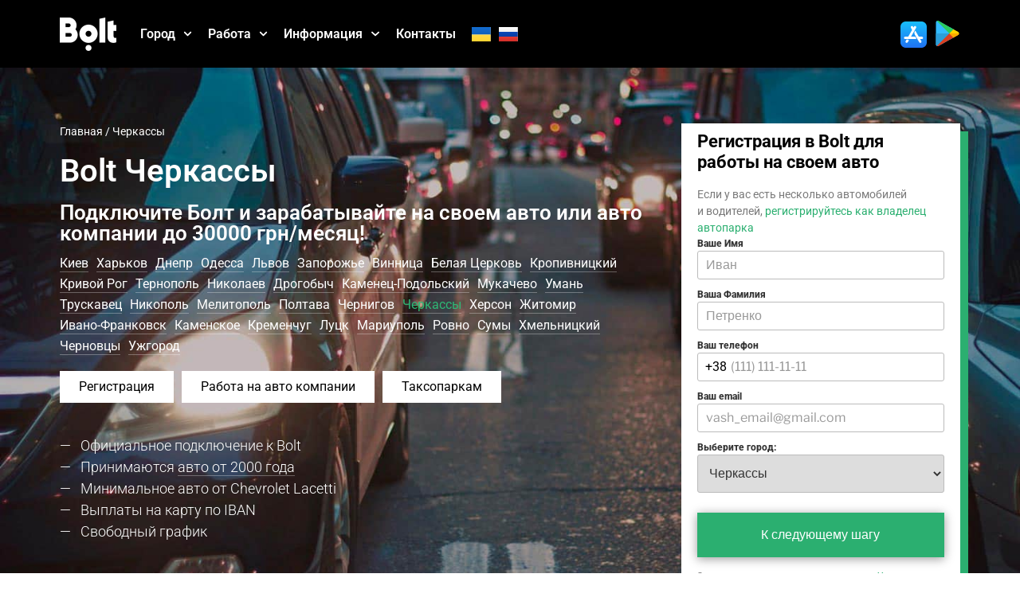

--- FILE ---
content_type: text/html; charset=UTF-8
request_url: https://boltua.info/ru/cherkassy/
body_size: 46833
content:
<!DOCTYPE html><html lang="ru-RU"><head><meta charset="UTF-8"><meta name="viewport" content="width=device-width, initial-scale=1.0, viewport-fit=cover" /> <script>(function(html){html.className = html.className.replace(/\bno-js\b/,'js')})(document.documentElement);</script> <meta name='robots' content='index, follow, max-image-preview:large, max-snippet:-1, max-video-preview:-1' /><link rel="alternate" href="https://boltua.info/uk/cherkassy/" hreflang="uk" /><link rel="alternate" href="https://boltua.info/ru/cherkassy/" hreflang="ru" /> <style id="aoatfcss" media="all">ка</style><link rel="stylesheet" media="print" href="https://boltua.info/wp-content/cache/autoptimize/autoptimize_24c16eba1be4ceb092f90bd275d4f713.php" onload="this.onload=null;this.media='all';"><noscript id="aonoscrcss"><link media="all" href="https://boltua.info/wp-content/cache/autoptimize/autoptimize_24c16eba1be4ceb092f90bd275d4f713.php" rel="stylesheet"></noscript><title>Болт Черкассы, работа водителем на личном авто - BoltUa.info</title><meta name="description" content="Работу водителем Bolt Черкассы можно получить онлайн за 5 минут на нашем сайте. Быстрая регистрация ⭐ Зарабатывайте с нами до 30000 грн/месяц!" /><link rel="canonical" href="https://boltua.info/ru/cherkassy/" /><meta property="og:locale" content="ru_RU" /><meta property="og:locale:alternate" content="uk_UA" /><meta property="og:type" content="article" /><meta property="og:title" content="Болт Черкассы, работа водителем на личном авто - BoltUa.info" /><meta property="og:description" content="Работу водителем Bolt Черкассы можно получить онлайн за 5 минут на нашем сайте. Быстрая регистрация ⭐ Зарабатывайте с нами до 30000 грн/месяц!" /><meta property="og:url" content="https://boltua.info/ru/cherkassy/" /><meta property="og:site_name" content="Bolt" /><meta property="article:modified_time" content="2023-03-23T08:12:10+00:00" /><meta name="twitter:card" content="summary_large_image" /> <script type="application/ld+json" class="yoast-schema-graph">{"@context":"https://schema.org","@graph":[{"@type":"WebPage","@id":"https://boltua.info/ru/cherkassy/","url":"https://boltua.info/ru/cherkassy/","name":"Болт Черкассы, работа водителем на личном авто - BoltUa.info","isPartOf":{"@id":"https://boltua.info/ru/#website"},"datePublished":"2023-03-23T08:11:17+00:00","dateModified":"2023-03-23T08:12:10+00:00","description":"Работу водителем Bolt Черкассы можно получить онлайн за 5 минут на нашем сайте. Быстрая регистрация ⭐ Зарабатывайте с нами до 30000 грн/месяц!","breadcrumb":{"@id":"https://boltua.info/ru/cherkassy/#breadcrumb"},"inLanguage":"ru-RU","potentialAction":[{"@type":"ReadAction","target":["https://boltua.info/ru/cherkassy/"]}]},{"@type":"BreadcrumbList","@id":"https://boltua.info/ru/cherkassy/#breadcrumb","itemListElement":[{"@type":"ListItem","position":1,"name":"Главная","item":"https://boltua.info/ru/"},{"@type":"ListItem","position":2,"name":"Черкассы"}]},{"@type":"WebSite","@id":"https://boltua.info/ru/#website","url":"https://boltua.info/ru/","name":"Bolt","description":"стань водителем в Киеве, Харькове и Львове","potentialAction":[{"@type":"SearchAction","target":{"@type":"EntryPoint","urlTemplate":"https://boltua.info/ru/?s={search_term_string}"},"query-input":{"@type":"PropertyValueSpecification","valueRequired":true,"valueName":"search_term_string"}}],"inLanguage":"ru-RU"}]}</script> <link rel="preload" as="font" href="/wp-content/plugins/elementor/assets/lib/font-awesome/webfonts/fa-solid-900.woff2" data-wpacu-preload-local-font="1" crossorigin><link rel="preload" as="font" href="/wp-content/plugins/elementor/assets/lib/font-awesome/webfonts/fa-brands-400.woff2" data-wpacu-preload-local-font="1" crossorigin><link rel="preload" as="font" href="/wp-content/plugins/elementor/assets/lib/eicons/fonts/eicons.woff2?5.9.1" data-wpacu-preload-local-font="1" crossorigin><link rel="alternate" type="application/rss+xml" title="Bolt &raquo; Лента" href="https://boltua.info/ru/feed/" /><link rel="alternate" type="application/rss+xml" title="Bolt &raquo; Лента комментариев" href="https://boltua.info/ru/comments/feed/" /> <script src="https://boltua.info/wp-includes/js/jquery/jquery.min.js?ver=3.7.1" id="jquery-core-js"></script> <script src="https://boltua.info/wp-includes/js/jquery/jquery-migrate.min.js?ver=3.4.1" id="jquery-migrate-js"></script> <script src="https://boltua.info/wp-content/themes/twentyseventeen-child/assets/js/custom.js?ver=1.0.0" id="my_custom_scripts-js"></script> <script id="twentyseventeen-global-js-extra">var twentyseventeenScreenReaderText = {"quote":"<svg class=\"icon icon-quote-right\" aria-hidden=\"true\" role=\"img\"> <use href=\"#icon-quote-right\" xlink:href=\"#icon-quote-right\"><\/use> <\/svg>"};</script> <script src="https://boltua.info/wp-content/themes/twentyseventeen/assets/js/global.js?ver=20211130" id="twentyseventeen-global-js" defer data-wp-strategy="defer"></script> <script src="https://boltua.info/wp-content/plugins/elementor/assets/lib/font-awesome/js/v4-shims.min.js?ver=3.29.0" id="font-awesome-4-shim-js"></script> <link rel="https://api.w.org/" href="https://boltua.info/wp-json/" /><link rel="alternate" title="JSON" type="application/json" href="https://boltua.info/wp-json/wp/v2/pages/9705" /><link rel="EditURI" type="application/rsd+xml" title="RSD" href="https://boltua.info/xmlrpc.php?rsd" /><meta name="generator" content="WordPress 6.8.3" /><link rel='shortlink' href='https://boltua.info/?p=9705' /><link rel="alternate" title="oEmbed (JSON)" type="application/json+oembed" href="https://boltua.info/wp-json/oembed/1.0/embed?url=https%3A%2F%2Fboltua.info%2Fru%2Fcherkassy%2F" /><link rel="alternate" title="oEmbed (XML)" type="text/xml+oembed" href="https://boltua.info/wp-json/oembed/1.0/embed?url=https%3A%2F%2Fboltua.info%2Fru%2Fcherkassy%2F&#038;format=xml" />  <script async src="https://www.googletagmanager.com/gtag/js?id=AW-11389139174"></script> <script>window.dataLayer = window.dataLayer || [];
  function gtag(){dataLayer.push(arguments);}
  gtag('js', new Date());

  gtag('config', 'AW-11389139174');</script> <script>gtag('event', 'form_send_registration_auto_company', {
    // <event_parameters>
  });</script> <script>gtag('event', 'form_send_registration_autopark', {
    // <event_parameters>
  });</script> <script>gtag('event', 'form_send_registration_my_auto, {
    // <event_parameters>
  });</script>  <script>(function(w,d,s,l,i){w[l]=w[l]||[];w[l].push({'gtm.start': 
new Date().getTime(),event:'gtm.js'});var f=d.getElementsByTagName(s)[0], 
j=d.createElement(s),dl=l!='dataLayer'?'&l='+l:'';j.async=true;j.src= 
'https://www.googletagmanager.com/gtm.js?id='+i+dl;f.parentNode.insertBefore(j,f); 
})(window,document,'script','dataLayer','GTM-MW6XJ676');</script>    <script>!function(f,b,e,v,n,t,s)
  {if(f.fbq)return;n=f.fbq=function(){n.callMethod?
  n.callMethod.apply(n,arguments):n.queue.push(arguments)};
  if(!f._fbq)f._fbq=n;n.push=n;n.loaded=!0;n.version='2.0';
  n.queue=[];t=b.createElement(e);t.async=!0;
  t.src=v;s=b.getElementsByTagName(e)[0];
  s.parentNode.insertBefore(t,s)}(window, document,'script',
  'https://connect.facebook.net/en_US/fbevents.js');
  fbq('init', '539427943290275');
  fbq('track', 'PageView');</script> <noscript><img height="1" width="1" style="display:none"
 src="https://www.facebook.com/tr?id=539427943290275&ev=PageView&noscript=1"
/></noscript>  <script src='//boltua.info/wp-content/uploads/custom-css-js/400.js?v=7362'></script>  <script async src="https://www.googletagmanager.com/gtag/js?id=UA-120386222-1"></script> <script>window.dataLayer = window.dataLayer || [];
			function gtag(){dataLayer.push(arguments);}
			gtag('js', new Date());
			setTimeout(function(){
					gtag('event', location.pathname, {
					'event_category': 'New Visitor'
					});
				}, 15000);
			gtag('config', 'UA-120386222-1');</script> <script type="text/javascript">window.wpData = {"ajaxUrl":"https:\/\/boltua.info\/wp-admin\/admin-ajax.php","uploadUrl":"https:\/\/boltua.info\/wp-admin\/async-upload.php","isMobile":true,"nonce":"c2ecaf9708"}</script><meta name="generator" content="Elementor 3.29.0; features: e_font_icon_svg, additional_custom_breakpoints, e_local_google_fonts; settings: css_print_method-internal, google_font-enabled, font_display-swap"><meta name="facebook-domain-verification" content="qyfw38fvz03h07ejzsd1uyc3hzvthh" /><link rel="icon" href="https://boltua.info/wp-content/uploads/2019/02/cropped-favicon-32x32.png" sizes="32x32" /><link rel="icon" href="https://boltua.info/wp-content/uploads/2019/02/cropped-favicon-192x192.png" sizes="192x192" /><link rel="apple-touch-icon" href="https://boltua.info/wp-content/uploads/2019/02/cropped-favicon-180x180.png" /><meta name="msapplication-TileImage" content="https://boltua.info/wp-content/uploads/2019/02/cropped-favicon-270x270.png" /></head><body class="wp-singular page-template-default page page-id-9705 wp-embed-responsive wp-theme-twentyseventeen wp-child-theme-twentyseventeen-child has-header-image page-two-column colors-light elementor-default elementor-template-full-width elementor-kit-4353 elementor-page-5591"> <noscript><iframe src="https://www.googletagmanager.com/ns.html?id=GTM-MW6XJ676" 
height="0" width="0" style="display:none;visibility:hidden"></iframe></noscript><div data-elementor-type="header" data-elementor-id="9189" class="elementor elementor-9189 elementor-location-header" data-elementor-post-type="elementor_library"><section class="elementor-section elementor-top-section elementor-element elementor-element-5cbd9f4 elementor-section-full_width elementor-section-height-default elementor-section-height-default" data-id="5cbd9f4" data-element_type="section" data-settings="{&quot;background_background&quot;:&quot;classic&quot;}"><div class="elementor-container elementor-column-gap-no"><div class="elementor-column elementor-col-100 elementor-top-column elementor-element elementor-element-6f01783" data-id="6f01783" data-element_type="column"><div class="elementor-widget-wrap elementor-element-populated"><section class="elementor-section elementor-inner-section elementor-element elementor-element-1f73045 elementor-section-content-middle elementor-section-boxed elementor-section-height-default elementor-section-height-default" data-id="1f73045" data-element_type="section" data-settings="{&quot;background_background&quot;:&quot;classic&quot;}"><div class="elementor-container elementor-column-gap-wide"><div class="elementor-column elementor-col-50 elementor-inner-column elementor-element elementor-element-a78047a" data-id="a78047a" data-element_type="column"><div class="elementor-widget-wrap elementor-element-populated"><div class="elementor-element elementor-element-5f05c7c elementor-widget__width-auto elementor-widget elementor-widget-image" data-id="5f05c7c" data-element_type="widget" data-widget_type="image.default"><div class="elementor-widget-container"> <a href="https://boltua.info/"> <noscript><img src="https://boltua.info/wp-content/uploads/elementor/thumbs/logo-owt7cepasjh2rzu1vvitlm40jht9nw4e5kh3hkqtj4.png" title="logo" alt="logo" loading="lazy" /></noscript><img class="lazyload" src='data:image/svg+xml,%3Csvg%20xmlns=%22http://www.w3.org/2000/svg%22%20viewBox=%220%200%20210%20140%22%3E%3C/svg%3E' data-src="https://boltua.info/wp-content/uploads/elementor/thumbs/logo-owt7cepasjh2rzu1vvitlm40jht9nw4e5kh3hkqtj4.png" title="logo" alt="logo" loading="lazy" /> </a></div></div><div class="elementor-element elementor-element-f645121 elementor-nav-menu__align-end elementor-nav-menu--stretch elementor-widget__width-auto elementor-widget-mobile__width-auto elementor-nav-menu--dropdown-tablet elementor-nav-menu__text-align-aside elementor-nav-menu--toggle elementor-nav-menu--burger elementor-widget elementor-widget-nav-menu" data-id="f645121" data-element_type="widget" data-settings="{&quot;full_width&quot;:&quot;stretch&quot;,&quot;submenu_icon&quot;:{&quot;value&quot;:&quot;&lt;svg class=\&quot;fa-svg-chevron-down e-font-icon-svg e-fas-chevron-down\&quot; viewBox=\&quot;0 0 448 512\&quot; xmlns=\&quot;http:\/\/www.w3.org\/2000\/svg\&quot;&gt;&lt;path d=\&quot;M207.029 381.476L12.686 187.132c-9.373-9.373-9.373-24.569 0-33.941l22.667-22.667c9.357-9.357 24.522-9.375 33.901-.04L224 284.505l154.745-154.021c9.379-9.335 24.544-9.317 33.901.04l22.667 22.667c9.373 9.373 9.373 24.569 0 33.941L240.971 381.476c-9.373 9.372-24.569 9.372-33.942 0z\&quot;&gt;&lt;\/path&gt;&lt;\/svg&gt;&quot;,&quot;library&quot;:&quot;fa-solid&quot;},&quot;layout&quot;:&quot;horizontal&quot;,&quot;toggle&quot;:&quot;burger&quot;}" data-widget_type="nav-menu.default"><div class="elementor-widget-container"><nav aria-label="Меню" class="elementor-nav-menu--main elementor-nav-menu__container elementor-nav-menu--layout-horizontal e--pointer-none"><ul id="menu-1-f645121" class="elementor-nav-menu"><li class="menu-item menu-item-type-custom menu-item-object-custom menu-item-has-children menu-item-9902"><a href="https://boltua.info/ru/#city" class="elementor-item elementor-item-anchor">Город</a><ul class="sub-menu elementor-nav-menu--dropdown"><li class="menu-item menu-item-type-post_type menu-item-object-page menu-item-9904"><a href="https://boltua.info/ru/kiev/" class="elementor-sub-item">Киев</a></li><li class="menu-item menu-item-type-post_type menu-item-object-page menu-item-9905"><a href="https://boltua.info/ru/kharkiv/" class="elementor-sub-item">Харьков</a></li><li class="menu-item menu-item-type-post_type menu-item-object-page menu-item-9903"><a href="https://boltua.info/ru/odessa/" class="elementor-sub-item">Одесса</a></li><li class="menu-item menu-item-type-post_type menu-item-object-page menu-item-9906"><a href="https://boltua.info/ru/dnipro/" class="elementor-sub-item">Днепр</a></li><li class="menu-item menu-item-type-post_type menu-item-object-page menu-item-9907"><a href="https://boltua.info/ru/lviv/" class="elementor-sub-item">Львов</a></li><li class="menu-item menu-item-type-post_type menu-item-object-page menu-item-9908"><a href="https://boltua.info/ru/zaporozhye/" class="elementor-sub-item">Запорожье</a></li><li class="menu-item menu-item-type-post_type menu-item-object-page menu-item-9909"><a href="https://boltua.info/ru/vinnica/" class="elementor-sub-item">Винница</a></li><li class="menu-item menu-item-type-post_type menu-item-object-page menu-item-9910"><a href="https://boltua.info/ru/bila-tserkva/" class="elementor-sub-item">Белая Церковь</a></li><li class="menu-item menu-item-type-post_type menu-item-object-page menu-item-9911"><a href="https://boltua.info/ru/kropiwnicki/" class="elementor-sub-item">Кропивницкий</a></li><li class="menu-item menu-item-type-post_type menu-item-object-page menu-item-9912"><a href="https://boltua.info/ru/krivoyrog/" class="elementor-sub-item">Кривой Рог</a></li><li class="menu-item menu-item-type-custom menu-item-object-custom menu-item-9913"><a href="https://boltua.info/ru/#city" class="elementor-sub-item elementor-item-anchor">Еще&#8230;</a></li></ul></li><li class="menu-item menu-item-type-post_type menu-item-object-page menu-item-has-children menu-item-10297"><a href="https://boltua.info/ru/rent-a-car/" class="elementor-item">Работа</a><ul class="sub-menu elementor-nav-menu--dropdown"><li class="menu-item menu-item-type-post_type menu-item-object-page menu-item-10211"><a href="https://boltua.info/ru/rabota-na-sobstvennom-avto/" class="elementor-sub-item">На своем авто</a></li><li class="menu-item menu-item-type-post_type menu-item-object-page menu-item-9181"><a href="https://boltua.info/ru/rent-a-car/" class="elementor-sub-item">На авто компании</a></li><li class="menu-item menu-item-type-post_type menu-item-object-page menu-item-9182"><a href="https://boltua.info/ru/bolt-food/" class="elementor-sub-item">Bolt Food</a></li></ul></li><li class="menu-item menu-item-type-post_type menu-item-object-page menu-item-has-children menu-item-10298"><a href="https://boltua.info/ru/about/" class="elementor-item">Информация</a><ul class="sub-menu elementor-nav-menu--dropdown"><li class="menu-item menu-item-type-post_type menu-item-object-page menu-item-10213"><a href="https://boltua.info/ru/about/" class="elementor-sub-item">О компании</a></li><li class="menu-item menu-item-type-post_type menu-item-object-page menu-item-10355"><a href="https://boltua.info/ru/reviews/" class="elementor-sub-item">Отзывы</a></li><li class="menu-item menu-item-type-post_type menu-item-object-page menu-item-10215"><a href="https://boltua.info/ru/auto/" class="elementor-sub-item">Требования к авто</a></li><li class="menu-item menu-item-type-post_type menu-item-object-page menu-item-10216"><a href="https://boltua.info/ru/news/" class="elementor-sub-item">Новости</a></li></ul></li><li class="menu-item menu-item-type-post_type menu-item-object-page menu-item-10214"><a href="https://boltua.info/ru/contacts/" class="elementor-item">Контакты</a></li></ul></nav><div class="elementor-menu-toggle" role="button" tabindex="0" aria-label="Переключатель меню" aria-expanded="false"> <svg aria-hidden="true" role="presentation" class="elementor-menu-toggle__icon--open e-font-icon-svg e-eicon-menu-bar" viewBox="0 0 1000 1000" xmlns="http://www.w3.org/2000/svg"><path d="M104 333H896C929 333 958 304 958 271S929 208 896 208H104C71 208 42 237 42 271S71 333 104 333ZM104 583H896C929 583 958 554 958 521S929 458 896 458H104C71 458 42 487 42 521S71 583 104 583ZM104 833H896C929 833 958 804 958 771S929 708 896 708H104C71 708 42 737 42 771S71 833 104 833Z"></path></svg><svg aria-hidden="true" role="presentation" class="elementor-menu-toggle__icon--close e-font-icon-svg e-eicon-close" viewBox="0 0 1000 1000" xmlns="http://www.w3.org/2000/svg"><path d="M742 167L500 408 258 167C246 154 233 150 217 150 196 150 179 158 167 167 154 179 150 196 150 212 150 229 154 242 171 254L408 500 167 742C138 771 138 800 167 829 196 858 225 858 254 829L496 587 738 829C750 842 767 846 783 846 800 846 817 842 829 829 842 817 846 804 846 783 846 767 842 750 829 737L588 500 833 258C863 229 863 200 833 171 804 137 775 137 742 167Z"></path></svg></div><nav class="elementor-nav-menu--dropdown elementor-nav-menu__container" aria-hidden="true"><ul id="menu-2-f645121" class="elementor-nav-menu"><li class="menu-item menu-item-type-custom menu-item-object-custom menu-item-has-children menu-item-9902"><a href="https://boltua.info/ru/#city" class="elementor-item elementor-item-anchor" tabindex="-1">Город</a><ul class="sub-menu elementor-nav-menu--dropdown"><li class="menu-item menu-item-type-post_type menu-item-object-page menu-item-9904"><a href="https://boltua.info/ru/kiev/" class="elementor-sub-item" tabindex="-1">Киев</a></li><li class="menu-item menu-item-type-post_type menu-item-object-page menu-item-9905"><a href="https://boltua.info/ru/kharkiv/" class="elementor-sub-item" tabindex="-1">Харьков</a></li><li class="menu-item menu-item-type-post_type menu-item-object-page menu-item-9903"><a href="https://boltua.info/ru/odessa/" class="elementor-sub-item" tabindex="-1">Одесса</a></li><li class="menu-item menu-item-type-post_type menu-item-object-page menu-item-9906"><a href="https://boltua.info/ru/dnipro/" class="elementor-sub-item" tabindex="-1">Днепр</a></li><li class="menu-item menu-item-type-post_type menu-item-object-page menu-item-9907"><a href="https://boltua.info/ru/lviv/" class="elementor-sub-item" tabindex="-1">Львов</a></li><li class="menu-item menu-item-type-post_type menu-item-object-page menu-item-9908"><a href="https://boltua.info/ru/zaporozhye/" class="elementor-sub-item" tabindex="-1">Запорожье</a></li><li class="menu-item menu-item-type-post_type menu-item-object-page menu-item-9909"><a href="https://boltua.info/ru/vinnica/" class="elementor-sub-item" tabindex="-1">Винница</a></li><li class="menu-item menu-item-type-post_type menu-item-object-page menu-item-9910"><a href="https://boltua.info/ru/bila-tserkva/" class="elementor-sub-item" tabindex="-1">Белая Церковь</a></li><li class="menu-item menu-item-type-post_type menu-item-object-page menu-item-9911"><a href="https://boltua.info/ru/kropiwnicki/" class="elementor-sub-item" tabindex="-1">Кропивницкий</a></li><li class="menu-item menu-item-type-post_type menu-item-object-page menu-item-9912"><a href="https://boltua.info/ru/krivoyrog/" class="elementor-sub-item" tabindex="-1">Кривой Рог</a></li><li class="menu-item menu-item-type-custom menu-item-object-custom menu-item-9913"><a href="https://boltua.info/ru/#city" class="elementor-sub-item elementor-item-anchor" tabindex="-1">Еще&#8230;</a></li></ul></li><li class="menu-item menu-item-type-post_type menu-item-object-page menu-item-has-children menu-item-10297"><a href="https://boltua.info/ru/rent-a-car/" class="elementor-item" tabindex="-1">Работа</a><ul class="sub-menu elementor-nav-menu--dropdown"><li class="menu-item menu-item-type-post_type menu-item-object-page menu-item-10211"><a href="https://boltua.info/ru/rabota-na-sobstvennom-avto/" class="elementor-sub-item" tabindex="-1">На своем авто</a></li><li class="menu-item menu-item-type-post_type menu-item-object-page menu-item-9181"><a href="https://boltua.info/ru/rent-a-car/" class="elementor-sub-item" tabindex="-1">На авто компании</a></li><li class="menu-item menu-item-type-post_type menu-item-object-page menu-item-9182"><a href="https://boltua.info/ru/bolt-food/" class="elementor-sub-item" tabindex="-1">Bolt Food</a></li></ul></li><li class="menu-item menu-item-type-post_type menu-item-object-page menu-item-has-children menu-item-10298"><a href="https://boltua.info/ru/about/" class="elementor-item" tabindex="-1">Информация</a><ul class="sub-menu elementor-nav-menu--dropdown"><li class="menu-item menu-item-type-post_type menu-item-object-page menu-item-10213"><a href="https://boltua.info/ru/about/" class="elementor-sub-item" tabindex="-1">О компании</a></li><li class="menu-item menu-item-type-post_type menu-item-object-page menu-item-10355"><a href="https://boltua.info/ru/reviews/" class="elementor-sub-item" tabindex="-1">Отзывы</a></li><li class="menu-item menu-item-type-post_type menu-item-object-page menu-item-10215"><a href="https://boltua.info/ru/auto/" class="elementor-sub-item" tabindex="-1">Требования к авто</a></li><li class="menu-item menu-item-type-post_type menu-item-object-page menu-item-10216"><a href="https://boltua.info/ru/news/" class="elementor-sub-item" tabindex="-1">Новости</a></li></ul></li><li class="menu-item menu-item-type-post_type menu-item-object-page menu-item-10214"><a href="https://boltua.info/ru/contacts/" class="elementor-item" tabindex="-1">Контакты</a></li></ul></nav></div></div><div class="elementor-element elementor-element-602b2cf elementor-widget-mobile__width-auto elementor-widget__width-auto cpel-switcher--layout-horizontal cpel-switcher--aspect-ratio-43 elementor-widget elementor-widget-polylang-language-switcher" data-id="602b2cf" data-element_type="widget" data-widget_type="polylang-language-switcher.default"><div class="elementor-widget-container"><nav class="cpel-switcher__nav"><ul class="cpel-switcher__list"><li class="cpel-switcher__lang"><a lang="uk" hreflang="uk" href="https://boltua.info/uk/cherkassy/"><span class="cpel-switcher__flag cpel-switcher__flag--ua"><img src="data:image/svg+xml;utf8,%3Csvg width='21' height='15' xmlns='http://www.w3.org/2000/svg'%3E%3Cdefs%3E%3ClinearGradient x1='50%' y1='0%' x2='50%' y2='100%' id='a'%3E%3Cstop stop-color='%23FFF' offset='0%'/%3E%3Cstop stop-color='%23F0F0F0' offset='100%'/%3E%3C/linearGradient%3E%3ClinearGradient x1='50%' y1='0%' x2='50%' y2='100%' id='b'%3E%3Cstop stop-color='%23156DD1' offset='0%'/%3E%3Cstop stop-color='%230D5EB9' offset='100%'/%3E%3C/linearGradient%3E%3ClinearGradient x1='50%' y1='0%' x2='50%' y2='100%' id='c'%3E%3Cstop stop-color='%23FFD948' offset='0%'/%3E%3Cstop stop-color='%23FFD430' offset='100%'/%3E%3C/linearGradient%3E%3C/defs%3E%3Cg fill='none' fill-rule='evenodd'%3E%3Cpath fill='url(%23a)' d='M0 0h21v15H0z'/%3E%3Cpath fill='url(%23b)' d='M0 0h21v8H0z'/%3E%3Cpath fill='url(%23c)' d='M0 8h21v7H0z'/%3E%3C/g%3E%3C/svg%3E" alt="Українська" /></span></a></li><li class="cpel-switcher__lang cpel-switcher__lang--active"><a lang="ru-RU" hreflang="ru-RU" href="https://boltua.info/ru/cherkassy/"><span class="cpel-switcher__flag cpel-switcher__flag--ru"><img src="data:image/svg+xml;utf8,%3Csvg width='21' height='15' xmlns='http://www.w3.org/2000/svg'%3E%3Cdefs%3E%3ClinearGradient x1='50%' y1='0%' x2='50%' y2='100%' id='a'%3E%3Cstop stop-color='%23FFF' offset='0%'/%3E%3Cstop stop-color='%23F0F0F0' offset='100%'/%3E%3C/linearGradient%3E%3ClinearGradient x1='50%' y1='0%' x2='50%' y2='100%' id='b'%3E%3Cstop stop-color='%230C47B7' offset='0%'/%3E%3Cstop stop-color='%23073DA4' offset='100%'/%3E%3C/linearGradient%3E%3ClinearGradient x1='50%' y1='0%' x2='50%' y2='100%' id='c'%3E%3Cstop stop-color='%23E53B35' offset='0%'/%3E%3Cstop stop-color='%23D32E28' offset='100%'/%3E%3C/linearGradient%3E%3C/defs%3E%3Cg fill='none' fill-rule='evenodd'%3E%3Cpath fill='url(%23a)' d='M0 0h21v15H0z'/%3E%3Cpath fill='url(%23b)' d='M0 5h21v5H0z'/%3E%3Cpath fill='url(%23c)' d='M0 10h21v5H0z'/%3E%3Cpath fill='url(%23a)' d='M0 0h21v5H0z'/%3E%3C/g%3E%3C/svg%3E" alt="Русский" /></span></a></li></ul></nav></div></div></div></div><div class="elementor-column elementor-col-50 elementor-inner-column elementor-element elementor-element-f850c6a grey" data-id="f850c6a" data-element_type="column" data-settings="{&quot;background_background&quot;:&quot;classic&quot;}"><div class="elementor-widget-wrap elementor-element-populated"><div class="elementor-element elementor-element-2898404 elementor-widget__width-auto elementor-icon-list--layout-inline menu_phone elementor-mobile-align-right elementor-widget-mobile__width-inherit elementor-list-item-link-full_width elementor-widget elementor-widget-icon-list" data-id="2898404" data-element_type="widget" data-widget_type="icon-list.default"><div class="elementor-widget-container"><ul class="elementor-icon-list-items elementor-inline-items"><li class="elementor-icon-list-item elementor-inline-item"> <a href="tel:+38%20050%20458-22-52"> <span class="elementor-icon-list-icon"> <svg aria-hidden="true" class="e-font-icon-svg e-fas-phone-alt" viewBox="0 0 512 512" xmlns="http://www.w3.org/2000/svg"><path d="M497.39 361.8l-112-48a24 24 0 0 0-28 6.9l-49.6 60.6A370.66 370.66 0 0 1 130.6 204.11l60.6-49.6a23.94 23.94 0 0 0 6.9-28l-48-112A24.16 24.16 0 0 0 122.6.61l-104 24A24 24 0 0 0 0 48c0 256.5 207.9 464 464 464a24 24 0 0 0 23.4-18.6l24-104a24.29 24.29 0 0 0-14.01-27.6z"></path></svg> </span> <span class="elementor-icon-list-text">+38 050 458-22-52</span> </a></li></ul></div></div><div class="elementor-element elementor-element-ac1e52f menu_viber elementor-widget__width-auto elementor-widget elementor-widget-button" data-id="ac1e52f" data-element_type="widget" data-widget_type="button.default"><div class="elementor-widget-container"><div class="elementor-button-wrapper"> <a class="elementor-button elementor-button-link elementor-size-xs" href="viber://pa?chatURI=boltuainfo" target="_blank"> <span class="elementor-button-content-wrapper"> <span class="elementor-button-text">Viber</span> </span> </a></div></div></div><div class="elementor-element elementor-element-8924c21 menu_telegram elementor-widget__width-auto elementor-widget elementor-widget-button" data-id="8924c21" data-element_type="widget" data-widget_type="button.default"><div class="elementor-widget-container"><div class="elementor-button-wrapper"> <a class="elementor-button elementor-button-link elementor-size-xs" href="https://t.me/Boltuainfo" target="_blank"> <span class="elementor-button-content-wrapper"> <span class="elementor-button-text">Telegram</span> </span> </a></div></div></div><div class="elementor-element elementor-element-8e890ec menu_google elementor-widget__width-initial elementor-view-default elementor-widget elementor-widget-icon" data-id="8e890ec" data-element_type="widget" data-widget_type="icon.default"><div class="elementor-widget-container"><div class="elementor-icon-wrapper"> <a class="elementor-icon" href="https://apps.apple.com/ua/app/bolt-ua-driver/id1659423004?l=uk"> <svg xmlns="http://www.w3.org/2000/svg" xmlns:xlink="http://www.w3.org/1999/xlink" id="Capa_1" x="0px" y="0px" viewBox="0 0 800 800" xml:space="preserve"><linearGradient id="SVGID_1_" gradientUnits="userSpaceOnUse" x1="400.05" y1="798.7717" x2="400.05" y2="-1.2283" gradientTransform="matrix(1 0 0 -1 0 798.7717)"> <stop offset="0" style="stop-color:#18BFFB"></stop> <stop offset="1" style="stop-color:#2072F3"></stop></linearGradient><path fill="url(#SVGID_1_)" d="M638.4,0H161.6C72.3,0,0,72.3,0,161.6v476.9C0,727.7,72.3,800,161.6,800h476.9 c89.2,0,161.6-72.3,161.6-161.6V161.6C800,72.3,727.7,0,638.4,0z"></path><path fill="#FFFFFF" d="M396.6,183.8l16.2-28c10-17.5,32.3-23.4,49.8-13.4s23.4,32.3,13.4,49.8L319.9,462.4h112.9 c36.6,0,57.1,43,41.2,72.8H143c-20.2,0-36.4-16.2-36.4-36.4c0-20.2,16.2-36.4,36.4-36.4h92.8l118.8-205.9l-37.1-64.4 c-10-17.5-4.1-39.6,13.4-49.8c17.5-10,39.6-4.1,49.8,13.4L396.6,183.8L396.6,183.8z M256.2,572.7l-35,60.7 c-10,17.5-32.3,23.4-49.8,13.4S148,614.5,158,597l26-45C213.4,542.9,237.3,549.9,256.2,572.7L256.2,572.7z M557.6,462.6h94.7 c20.2,0,36.4,16.2,36.4,36.4c0,20.2-16.2,36.4-36.4,36.4h-52.6l35.5,61.6c10,17.5,4.1,39.6-13.4,49.8c-17.5,10-39.6,4.1-49.8-13.4 c-59.8-103.7-104.7-181.3-134.5-233c-30.5-52.6-8.7-105.4,12.8-123.3C474.2,318.1,509.9,380,557.6,462.6L557.6,462.6z"></path></svg> </a></div></div></div><div class="elementor-element elementor-element-3f23a16 menu_google elementor-widget__width-initial elementor-view-default elementor-widget elementor-widget-icon" data-id="3f23a16" data-element_type="widget" data-widget_type="icon.default"><div class="elementor-widget-container"><div class="elementor-icon-wrapper"> <a class="elementor-icon" href="https://play.google.com/store/apps/details?id=info.boltua"> <svg xmlns="http://www.w3.org/2000/svg" xmlns:xlink="http://www.w3.org/1999/xlink" id="Layer_1" x="0px" y="0px" viewBox="0 0 511.999 511.999" style="enable-background:new 0 0 511.999 511.999;" xml:space="preserve"><g> <path style="fill:#32BBFF;" d="M382.369,175.623C322.891,142.356,227.427,88.937,79.355,6.028   C69.372-0.565,57.886-1.429,47.962,1.93l254.05,254.05L382.369,175.623z"></path> <path style="fill:#32BBFF;" d="M47.962,1.93c-1.86,0.63-3.67,1.39-5.401,2.308C31.602,10.166,23.549,21.573,23.549,36v439.96   c0,14.427,8.052,25.834,19.012,31.761c1.728,0.917,3.537,1.68,5.395,2.314L302.012,255.98L47.962,1.93z"></path> <path style="fill:#32BBFF;" d="M302.012,255.98L47.956,510.035c9.927,3.384,21.413,2.586,31.399-4.103   c143.598-80.41,237.986-133.196,298.152-166.746c1.675-0.941,3.316-1.861,4.938-2.772L302.012,255.98z"></path></g><path style="fill:#2C9FD9;" d="M23.549,255.98v219.98c0,14.427,8.052,25.834,19.012,31.761c1.728,0.917,3.537,1.68,5.395,2.314  L302.012,255.98H23.549z"></path><path style="fill:#29CC5E;" d="M79.355,6.028C67.5-1.8,53.52-1.577,42.561,4.239l255.595,255.596l84.212-84.212  C322.891,142.356,227.427,88.937,79.355,6.028z"></path><path style="fill:#D93F21;" d="M298.158,252.126L42.561,507.721c10.96,5.815,24.939,6.151,36.794-1.789  c143.598-80.41,237.986-133.196,298.152-166.746c1.675-0.941,3.316-1.861,4.938-2.772L298.158,252.126z"></path><path style="fill:#FFD500;" d="M488.45,255.98c0-12.19-6.151-24.492-18.342-31.314c0,0-22.799-12.721-92.682-51.809l-83.123,83.123  l83.204,83.205c69.116-38.807,92.6-51.892,92.6-51.892C482.299,280.472,488.45,268.17,488.45,255.98z"></path><path style="fill:#FFAA00;" d="M470.108,287.294c12.191-6.822,18.342-19.124,18.342-31.314H294.303l83.204,83.205  C446.624,300.379,470.108,287.294,470.108,287.294z"></path><g></g><g></g><g></g><g></g><g></g><g></g><g></g><g></g><g></g><g></g><g></g><g></g><g></g><g></g><g></g></svg> </a></div></div></div></div></div></div></section></div></div></div></section></div><div data-elementor-type="single-post" data-elementor-id="5591" class="elementor elementor-5591 elementor-location-single post-9705 page type-page status-publish hentry" data-elementor-post-type="elementor_library"><section class="elementor-section elementor-top-section elementor-element elementor-element-dec8e42 elementor-section-boxed elementor-section-height-default elementor-section-height-default" data-id="dec8e42" data-element_type="section" data-settings="{&quot;background_background&quot;:&quot;classic&quot;}"><div class="elementor-background-overlay"></div><div class="elementor-container elementor-column-gap-wide"><div class="elementor-column elementor-col-66 elementor-top-column elementor-element elementor-element-addd301" data-id="addd301" data-element_type="column"><div class="elementor-widget-wrap elementor-element-populated"><div class="elementor-element elementor-element-c94fbeb elementor-widget elementor-widget-breadcrumbs" data-id="c94fbeb" data-element_type="widget" data-widget_type="breadcrumbs.default"><div class="elementor-widget-container"><div id="breadcrumbs"><span><span><a href="https://boltua.info/ru/">Главная</a></span> / <span class="breadcrumb_last" aria-current="page">Черкассы</span></span></div></div></div><div class="elementor-element elementor-element-6802ac3 elementor-widget elementor-widget-heading" data-id="6802ac3" data-element_type="widget" data-widget_type="heading.default"><div class="elementor-widget-container"><h1 class="elementor-heading-title elementor-size-default">Bolt Черкассы</h1></div></div><div class="elementor-element elementor-element-d648aa2 elementor-widget elementor-widget-heading" data-id="d648aa2" data-element_type="widget" data-widget_type="heading.default"><div class="elementor-widget-container"><div class="elementor-heading-title elementor-size-default">Подключите Болт и зарабатывайте на своем авто или авто компании до 30000 грн/месяц!</div></div></div><div class="elementor-element elementor-element-401f6d4 bs_w menucity elementor-nav-menu--dropdown-none elementor-widget elementor-widget-nav-menu" data-id="401f6d4" data-element_type="widget" data-settings="{&quot;layout&quot;:&quot;horizontal&quot;,&quot;submenu_icon&quot;:{&quot;value&quot;:&quot;&lt;svg class=\&quot;e-font-icon-svg e-fas-caret-down\&quot; viewBox=\&quot;0 0 320 512\&quot; xmlns=\&quot;http:\/\/www.w3.org\/2000\/svg\&quot;&gt;&lt;path d=\&quot;M31.3 192h257.3c17.8 0 26.7 21.5 14.1 34.1L174.1 354.8c-7.8 7.8-20.5 7.8-28.3 0L17.2 226.1C4.6 213.5 13.5 192 31.3 192z\&quot;&gt;&lt;\/path&gt;&lt;\/svg&gt;&quot;,&quot;library&quot;:&quot;fa-solid&quot;}}" data-widget_type="nav-menu.default"><div class="elementor-widget-container"><nav aria-label="Меню" class="elementor-nav-menu--main elementor-nav-menu__container elementor-nav-menu--layout-horizontal e--pointer-none"><ul id="menu-1-401f6d4" class="elementor-nav-menu"><li class="menu-item menu-item-type-post_type menu-item-object-page menu-item-9776"><a href="https://boltua.info/ru/kiev/" class="elementor-item">Киев</a></li><li class="menu-item menu-item-type-post_type menu-item-object-page menu-item-9777"><a href="https://boltua.info/ru/kharkiv/" class="elementor-item">Харьков</a></li><li class="menu-item menu-item-type-post_type menu-item-object-page menu-item-9778"><a href="https://boltua.info/ru/dnipro/" class="elementor-item">Днепр</a></li><li class="menu-item menu-item-type-post_type menu-item-object-page menu-item-9779"><a href="https://boltua.info/ru/odessa/" class="elementor-item">Одесса</a></li><li class="menu-item menu-item-type-post_type menu-item-object-page menu-item-9780"><a href="https://boltua.info/ru/lviv/" class="elementor-item">Львов</a></li><li class="menu-item menu-item-type-post_type menu-item-object-page menu-item-9781"><a href="https://boltua.info/ru/zaporozhye/" class="elementor-item">Запорожье</a></li><li class="menu-item menu-item-type-post_type menu-item-object-page menu-item-9782"><a href="https://boltua.info/ru/vinnica/" class="elementor-item">Винница</a></li><li class="menu-item menu-item-type-post_type menu-item-object-page menu-item-9783"><a href="https://boltua.info/ru/bila-tserkva/" class="elementor-item">Белая Церковь</a></li><li class="menu-item menu-item-type-post_type menu-item-object-page menu-item-9784"><a href="https://boltua.info/ru/kropiwnicki/" class="elementor-item">Кропивницкий</a></li><li class="menu-item menu-item-type-post_type menu-item-object-page menu-item-9785"><a href="https://boltua.info/ru/krivoyrog/" class="elementor-item">Кривой Рог</a></li><li class="menu-item menu-item-type-post_type menu-item-object-page menu-item-9786"><a href="https://boltua.info/ru/ternopol/" class="elementor-item">Тернополь</a></li><li class="menu-item menu-item-type-post_type menu-item-object-page menu-item-9787"><a href="https://boltua.info/ru/nikolaev/" class="elementor-item">Николаев</a></li><li class="menu-item menu-item-type-post_type menu-item-object-page menu-item-9788"><a href="https://boltua.info/ru/drogobych/" class="elementor-item">Дрогобыч</a></li><li class="menu-item menu-item-type-post_type menu-item-object-page menu-item-9789"><a href="https://boltua.info/ru/kamenec-podolskij/" class="elementor-item">Каменец-Подольский</a></li><li class="menu-item menu-item-type-post_type menu-item-object-page menu-item-9790"><a href="https://boltua.info/ru/mukacheve/" class="elementor-item">Мукачево</a></li><li class="menu-item menu-item-type-post_type menu-item-object-page menu-item-9792"><a href="https://boltua.info/ru/uman/" class="elementor-item">Умань</a></li><li class="menu-item menu-item-type-post_type menu-item-object-page menu-item-9793"><a href="https://boltua.info/ru/truskavec/" class="elementor-item">Трускавец</a></li><li class="menu-item menu-item-type-post_type menu-item-object-page menu-item-9794"><a href="https://boltua.info/ru/nikopol/" class="elementor-item">Никополь</a></li><li class="menu-item menu-item-type-post_type menu-item-object-page menu-item-9795"><a href="https://boltua.info/ru/melitopol/" class="elementor-item">Мелитополь</a></li><li class="menu-item menu-item-type-post_type menu-item-object-page menu-item-9797"><a href="https://boltua.info/ru/poltava/" class="elementor-item">Полтава</a></li><li class="menu-item menu-item-type-post_type menu-item-object-page menu-item-9798"><a href="https://boltua.info/ru/chernigov/" class="elementor-item">Чернигов</a></li><li class="menu-item menu-item-type-post_type menu-item-object-page current-menu-item page_item page-item-9705 current_page_item menu-item-9799"><a href="https://boltua.info/ru/cherkassy/" aria-current="page" class="elementor-item elementor-item-active">Черкассы</a></li><li class="menu-item menu-item-type-post_type menu-item-object-page menu-item-9800"><a href="https://boltua.info/ru/herson/" class="elementor-item">Херсон</a></li><li class="menu-item menu-item-type-post_type menu-item-object-page menu-item-9801"><a href="https://boltua.info/ru/zhitomir/" class="elementor-item">Житомир</a></li><li class="menu-item menu-item-type-post_type menu-item-object-page menu-item-9802"><a href="https://boltua.info/ru/ivano-frankivsk/" class="elementor-item">Ивано-Франковск</a></li><li class="menu-item menu-item-type-post_type menu-item-object-page menu-item-9803"><a href="https://boltua.info/ru/kamenskoe/" class="elementor-item">Каменское</a></li><li class="menu-item menu-item-type-post_type menu-item-object-page menu-item-9804"><a href="https://boltua.info/ru/kremenchug/" class="elementor-item">Кременчуг</a></li><li class="menu-item menu-item-type-post_type menu-item-object-page menu-item-9805"><a href="https://boltua.info/ru/lutsk/" class="elementor-item">Луцк</a></li><li class="menu-item menu-item-type-post_type menu-item-object-page menu-item-9806"><a href="https://boltua.info/ru/mariupol/" class="elementor-item">Мариуполь</a></li><li class="menu-item menu-item-type-post_type menu-item-object-page menu-item-9807"><a href="https://boltua.info/ru/rivne/" class="elementor-item">Ровно</a></li><li class="menu-item menu-item-type-post_type menu-item-object-page menu-item-9808"><a href="https://boltua.info/ru/sumy/" class="elementor-item">Сумы</a></li><li class="menu-item menu-item-type-post_type menu-item-object-page menu-item-9809"><a href="https://boltua.info/ru/khmelnitsky/" class="elementor-item">Хмельницкий</a></li><li class="menu-item menu-item-type-post_type menu-item-object-page menu-item-9810"><a href="https://boltua.info/ru/chernovczy/" class="elementor-item">Черновцы</a></li><li class="menu-item menu-item-type-post_type menu-item-object-page menu-item-9811"><a href="https://boltua.info/ru/uzhhorod/" class="elementor-item">Ужгород</a></li></ul></nav><nav class="elementor-nav-menu--dropdown elementor-nav-menu__container" aria-hidden="true"><ul id="menu-2-401f6d4" class="elementor-nav-menu"><li class="menu-item menu-item-type-post_type menu-item-object-page menu-item-9776"><a href="https://boltua.info/ru/kiev/" class="elementor-item" tabindex="-1">Киев</a></li><li class="menu-item menu-item-type-post_type menu-item-object-page menu-item-9777"><a href="https://boltua.info/ru/kharkiv/" class="elementor-item" tabindex="-1">Харьков</a></li><li class="menu-item menu-item-type-post_type menu-item-object-page menu-item-9778"><a href="https://boltua.info/ru/dnipro/" class="elementor-item" tabindex="-1">Днепр</a></li><li class="menu-item menu-item-type-post_type menu-item-object-page menu-item-9779"><a href="https://boltua.info/ru/odessa/" class="elementor-item" tabindex="-1">Одесса</a></li><li class="menu-item menu-item-type-post_type menu-item-object-page menu-item-9780"><a href="https://boltua.info/ru/lviv/" class="elementor-item" tabindex="-1">Львов</a></li><li class="menu-item menu-item-type-post_type menu-item-object-page menu-item-9781"><a href="https://boltua.info/ru/zaporozhye/" class="elementor-item" tabindex="-1">Запорожье</a></li><li class="menu-item menu-item-type-post_type menu-item-object-page menu-item-9782"><a href="https://boltua.info/ru/vinnica/" class="elementor-item" tabindex="-1">Винница</a></li><li class="menu-item menu-item-type-post_type menu-item-object-page menu-item-9783"><a href="https://boltua.info/ru/bila-tserkva/" class="elementor-item" tabindex="-1">Белая Церковь</a></li><li class="menu-item menu-item-type-post_type menu-item-object-page menu-item-9784"><a href="https://boltua.info/ru/kropiwnicki/" class="elementor-item" tabindex="-1">Кропивницкий</a></li><li class="menu-item menu-item-type-post_type menu-item-object-page menu-item-9785"><a href="https://boltua.info/ru/krivoyrog/" class="elementor-item" tabindex="-1">Кривой Рог</a></li><li class="menu-item menu-item-type-post_type menu-item-object-page menu-item-9786"><a href="https://boltua.info/ru/ternopol/" class="elementor-item" tabindex="-1">Тернополь</a></li><li class="menu-item menu-item-type-post_type menu-item-object-page menu-item-9787"><a href="https://boltua.info/ru/nikolaev/" class="elementor-item" tabindex="-1">Николаев</a></li><li class="menu-item menu-item-type-post_type menu-item-object-page menu-item-9788"><a href="https://boltua.info/ru/drogobych/" class="elementor-item" tabindex="-1">Дрогобыч</a></li><li class="menu-item menu-item-type-post_type menu-item-object-page menu-item-9789"><a href="https://boltua.info/ru/kamenec-podolskij/" class="elementor-item" tabindex="-1">Каменец-Подольский</a></li><li class="menu-item menu-item-type-post_type menu-item-object-page menu-item-9790"><a href="https://boltua.info/ru/mukacheve/" class="elementor-item" tabindex="-1">Мукачево</a></li><li class="menu-item menu-item-type-post_type menu-item-object-page menu-item-9792"><a href="https://boltua.info/ru/uman/" class="elementor-item" tabindex="-1">Умань</a></li><li class="menu-item menu-item-type-post_type menu-item-object-page menu-item-9793"><a href="https://boltua.info/ru/truskavec/" class="elementor-item" tabindex="-1">Трускавец</a></li><li class="menu-item menu-item-type-post_type menu-item-object-page menu-item-9794"><a href="https://boltua.info/ru/nikopol/" class="elementor-item" tabindex="-1">Никополь</a></li><li class="menu-item menu-item-type-post_type menu-item-object-page menu-item-9795"><a href="https://boltua.info/ru/melitopol/" class="elementor-item" tabindex="-1">Мелитополь</a></li><li class="menu-item menu-item-type-post_type menu-item-object-page menu-item-9797"><a href="https://boltua.info/ru/poltava/" class="elementor-item" tabindex="-1">Полтава</a></li><li class="menu-item menu-item-type-post_type menu-item-object-page menu-item-9798"><a href="https://boltua.info/ru/chernigov/" class="elementor-item" tabindex="-1">Чернигов</a></li><li class="menu-item menu-item-type-post_type menu-item-object-page current-menu-item page_item page-item-9705 current_page_item menu-item-9799"><a href="https://boltua.info/ru/cherkassy/" aria-current="page" class="elementor-item elementor-item-active" tabindex="-1">Черкассы</a></li><li class="menu-item menu-item-type-post_type menu-item-object-page menu-item-9800"><a href="https://boltua.info/ru/herson/" class="elementor-item" tabindex="-1">Херсон</a></li><li class="menu-item menu-item-type-post_type menu-item-object-page menu-item-9801"><a href="https://boltua.info/ru/zhitomir/" class="elementor-item" tabindex="-1">Житомир</a></li><li class="menu-item menu-item-type-post_type menu-item-object-page menu-item-9802"><a href="https://boltua.info/ru/ivano-frankivsk/" class="elementor-item" tabindex="-1">Ивано-Франковск</a></li><li class="menu-item menu-item-type-post_type menu-item-object-page menu-item-9803"><a href="https://boltua.info/ru/kamenskoe/" class="elementor-item" tabindex="-1">Каменское</a></li><li class="menu-item menu-item-type-post_type menu-item-object-page menu-item-9804"><a href="https://boltua.info/ru/kremenchug/" class="elementor-item" tabindex="-1">Кременчуг</a></li><li class="menu-item menu-item-type-post_type menu-item-object-page menu-item-9805"><a href="https://boltua.info/ru/lutsk/" class="elementor-item" tabindex="-1">Луцк</a></li><li class="menu-item menu-item-type-post_type menu-item-object-page menu-item-9806"><a href="https://boltua.info/ru/mariupol/" class="elementor-item" tabindex="-1">Мариуполь</a></li><li class="menu-item menu-item-type-post_type menu-item-object-page menu-item-9807"><a href="https://boltua.info/ru/rivne/" class="elementor-item" tabindex="-1">Ровно</a></li><li class="menu-item menu-item-type-post_type menu-item-object-page menu-item-9808"><a href="https://boltua.info/ru/sumy/" class="elementor-item" tabindex="-1">Сумы</a></li><li class="menu-item menu-item-type-post_type menu-item-object-page menu-item-9809"><a href="https://boltua.info/ru/khmelnitsky/" class="elementor-item" tabindex="-1">Хмельницкий</a></li><li class="menu-item menu-item-type-post_type menu-item-object-page menu-item-9810"><a href="https://boltua.info/ru/chernovczy/" class="elementor-item" tabindex="-1">Черновцы</a></li><li class="menu-item menu-item-type-post_type menu-item-object-page menu-item-9811"><a href="https://boltua.info/ru/uzhhorod/" class="elementor-item" tabindex="-1">Ужгород</a></li></ul></nav></div></div><div class="elementor-element elementor-element-7cac4da elementor-hidden-mobile elementor-widget__width-auto elementor-widget elementor-widget-button" data-id="7cac4da" data-element_type="widget" data-widget_type="button.default"><div class="elementor-widget-container"><div class="elementor-button-wrapper"> <a class="elementor-button elementor-button-link elementor-size-sm" href="#elementor-action%3Aaction%3Dpopup%3Aopen%26settings%3DeyJpZCI6IjgwMTAiLCJ0b2dnbGUiOmZhbHNlfQ%3D%3D"> <span class="elementor-button-content-wrapper"> <span class="elementor-button-text">Регистрация</span> </span> </a></div></div></div><div class="elementor-element elementor-element-7c8a9be elementor-hidden-desktop elementor-hidden-tablet elementor-widget-mobile__width-inherit elementor-mobile-align-justify elementor-widget elementor-widget-button" data-id="7c8a9be" data-element_type="widget" data-widget_type="button.default"><div class="elementor-widget-container"><div class="elementor-button-wrapper"> <a class="elementor-button elementor-button-link elementor-size-sm" href="#reg"> <span class="elementor-button-content-wrapper"> <span class="elementor-button-text">Регистрация</span> </span> </a></div></div></div><div class="elementor-element elementor-element-e603aa3 elementor-widget__width-auto elementor-mobile-align-justify elementor-widget-mobile__width-inherit elementor-widget elementor-widget-button" data-id="e603aa3" data-element_type="widget" data-widget_type="button.default"><div class="elementor-widget-container"><div class="elementor-button-wrapper"> <a class="elementor-button elementor-button-link elementor-size-sm" href="#rent"> <span class="elementor-button-content-wrapper"> <span class="elementor-button-text">Работа на авто компании</span> </span> </a></div></div></div><div class="elementor-element elementor-element-00d2c18 elementor-widget__width-auto elementor-mobile-align-justify elementor-widget-mobile__width-inherit elementor-widget elementor-widget-button" data-id="00d2c18" data-element_type="widget" data-widget_type="button.default"><div class="elementor-widget-container"><div class="elementor-button-wrapper"> <a class="elementor-button elementor-button-link elementor-size-sm" href="#autopark"> <span class="elementor-button-content-wrapper"> <span class="elementor-button-text">Таксопаркам</span> </span> </a></div></div></div><div class="elementor-element elementor-element-de7d201 newul bs_w elementor-widget elementor-widget-text-editor" data-id="de7d201" data-element_type="widget" data-widget_type="text-editor.default"><div class="elementor-widget-container"><ul><li>Официальное подключение к Bolt</li><li>Принимаются <a href="https://boltua.info/auto/">авто от 2000 года</a></li><li>Минимальное авто от Chevrolet Lacetti</li><li>Выплаты на карту по IBAN</li><li>Свободный график</li></ul></div></div></div></div><div class="elementor-column elementor-col-33 elementor-top-column elementor-element elementor-element-5da8a30" data-id="5da8a30" data-element_type="column" id="reg"><div class="elementor-widget-wrap elementor-element-populated"><div class="elementor-element elementor-element-0a8ca11 elementor-widget elementor-widget-text-editor" data-id="0a8ca11" data-element_type="widget" id="reg" data-widget_type="text-editor.default"><div class="elementor-widget-container"><form id="form-1"><div class="inner-form"><h3>Регистрация в Bolt для работы на своем авто</h3><p>Если у вас есть несколько автомобилей и&nbsp;водителей, <a href="#autopark">регистрируйтесь как&nbsp;владелец автопарка</a></p> <label for="firstname-form-1">Ваше Имя</label> <input type="text"
 name="firstName"
 id="firstname-form-1"
 pattern="^[A-Za-zА-Яа-яЁёЇїЄєІі\s]+$"
 minlength="2"
 placeholder="Иван" required="required"> <label for="lastname-form-1">Ваша Фамилия</label> <input type="text"
 name="lastName"
 id="lastname-form-1"
 placeholder="Петренко"
 minlength="2"
 pattern="^[A-Za-zА-Яа-яЁёЇїЄєІі\s]+$"
 required="required"><div class="index-label"> <label for="phone-form-1">Ваш телефон</label> <span class="phone-index">+38</span><div class="phone-placeholder"> <input type="text"
 class="taxify-input"
 name="phone"
 id="phone-form-1"
 placeholder="(111) 111-11-11"
 required="required"></div></div> <label for="email-form-1">Ваш email</label> <input type="email"
 class="taxify-input"
 name="email"
 id="email-form-1"
 placeholder="vash_email@gmail.com"
 required="required"> <label for="city-form-1">Выберите город:</label> <select class="js-select" id="city-form-1" name="city" required="required"><option value="1">Киев</option><option value="2">Харьков</option><option value="3">Днепр</option><option value="4">Одесса</option><option value="5">Львов</option><option value="6">Запорожье</option><option value="13">Винница</option><option value="14">Белая Церковь</option><option value="19">Кропивницкий</option><option value="7">Кривой Рог</option><option value="24">Тернополь</option><option value="8">Николаев</option><option value="27">Дрогобыч</option><option value="28">Каменец-Подольский</option><option value="29">Мукачево</option><option value="30">Умань</option><option value="31">Трускавец</option><option value="32">Никополь</option><option value="33">Мелитополь</option><option value="9">Полтава</option><option value="10">Чернигов</option><option value="11">Черкассы</option><option value="12">Херсон</option><option value="15">Житомир</option><option value="16">Ивано-Франковск</option><option value="17">Каменское</option><option value="18">Кременчуг</option><option value="20">Луцк</option><option value="21">Мариуполь</option><option value="22">Ровно</option><option value="23">Сумы</option><option value="25">Хмельницкий</option><option value="26">Черновцы</option><option value="34">Ужгород</option> </select><p class="form-1-form-notice"></p><div id="reference_code_block_none"><label for="reference_code">Реферальный код (необязательно)</label><input type="text" id="reference_code" name="reference_code"></div><input type="hidden" name="utmField" value=""><input type="hidden" name="appField" value="web"> <input type="submit" class="taxify-button next-step" value="К следующему шагу"><p class="site-policies">Зарегистрировавшись, вы принимаете <a href="https://bolt.eu/uk-ua/legal/?category=rides" target="_blank">Условия использования</a> и <a href="https://bolt.eu/uk-ua/legal/privacy-for-drivers/" target="_blank">Политику конфиденциальности</a></p></div><div class="form-submitted"><p>Спасибо!</p><p>Мы свяжемся с Вами в&nbsp;ближайшее время.</p></div></form></div></div></div></div></div></section><section class="elementor-section elementor-top-section elementor-element elementor-element-14f28f15 elementor-section-boxed elementor-section-height-default elementor-section-height-default yesbolt" data-id="14f28f15" data-element_type="section" data-settings="{&quot;background_background&quot;:&quot;classic&quot;}"><div class="elementor-container elementor-column-gap-wide"><div class="elementor-column elementor-col-100 elementor-top-column elementor-element elementor-element-308c469b" data-id="308c469b" data-element_type="column"><div class="elementor-widget-wrap elementor-element-populated"><div class="elementor-element elementor-element-ce84425 elementor-widget elementor-widget-heading" data-id="ce84425" data-element_type="widget" data-widget_type="heading.default"><div class="elementor-widget-container"><div class="elementor-heading-title elementor-size-default">Подключаем авто от 2000 года, минимальное авто Chevrolet Lacetti</div></div></div></div></div></div></section><section class="elementor-section elementor-top-section elementor-element elementor-element-16b2bd5 elementor-section-boxed elementor-section-height-default elementor-section-height-default" data-id="16b2bd5" data-element_type="section"><div class="elementor-container elementor-column-gap-wide"><div class="elementor-column elementor-col-100 elementor-top-column elementor-element elementor-element-d5236ac" data-id="d5236ac" data-element_type="column"><div class="elementor-widget-wrap elementor-element-populated"><div class="elementor-element elementor-element-49f0637 elementor-cta--valign-top elementor-widget__width-initial elementor-cta--skin-classic elementor-animated-content elementor-widget elementor-widget-call-to-action" data-id="49f0637" data-element_type="widget" data-widget_type="call-to-action.default"><div class="elementor-widget-container"><div class="elementor-cta"><div class="elementor-cta__content"><div class="elementor-cta__title elementor-cta__content-item elementor-content-item"> Работа на своем авто</div><div class="elementor-cta__description elementor-cta__content-item elementor-content-item"> Подключите Болт и зарабатывайте на своем авто или авто компании до 30000 грн/месяц!</div><div class="elementor-cta__button-wrapper elementor-cta__content-item elementor-content-item "> <a class="elementor-cta__button elementor-button elementor-size-" href="#reg"> Регистрация </a></div></div></div></div></div><div class="elementor-element elementor-element-19dbe79 elementor-cta--valign-top elementor-widget__width-initial elementor-cta--skin-classic elementor-animated-content elementor-widget elementor-widget-call-to-action" data-id="19dbe79" data-element_type="widget" data-widget_type="call-to-action.default"><div class="elementor-widget-container"><div class="elementor-cta"><div class="elementor-cta__content"><div class="elementor-cta__title elementor-cta__content-item elementor-content-item"> Работа на авто компании</div><div class="elementor-cta__description elementor-cta__content-item elementor-content-item"> Нет личного автомобиля? Заполните анкету и мы с вами свяжемся для обсуждения всех условий</div><div class="elementor-cta__button-wrapper elementor-cta__content-item elementor-content-item "> <a class="elementor-cta__button elementor-button elementor-size-" href="#rent"> Подробнее </a></div></div></div></div></div><div class="elementor-element elementor-element-93d964e elementor-cta--valign-top elementor-widget__width-initial elementor-cta--skin-classic elementor-animated-content elementor-widget elementor-widget-call-to-action" data-id="93d964e" data-element_type="widget" data-widget_type="call-to-action.default"><div class="elementor-widget-container"><div class="elementor-cta"><div class="elementor-cta__content"><div class="elementor-cta__title elementor-cta__content-item elementor-content-item"> Владельцам таксопарков</div><div class="elementor-cta__description elementor-cta__content-item elementor-content-item"> Сделайте из Bolt доходный бизнес с высоким доходом и зарабатывайте с каждой машины до 30 000 ₴</div><div class="elementor-cta__button-wrapper elementor-cta__content-item elementor-content-item "> <a class="elementor-cta__button elementor-button elementor-size-" href="#autopark"> Подробнее </a></div></div></div></div></div></div></div></div></section><section class="elementor-section elementor-top-section elementor-element elementor-element-52d65e56 elementor-section-boxed elementor-section-height-default elementor-section-height-default" data-id="52d65e56" data-element_type="section" id="autopark" data-settings="{&quot;background_background&quot;:&quot;classic&quot;}"><div class="elementor-background-overlay"></div><div class="elementor-container elementor-column-gap-wide"><div class="elementor-column elementor-col-66 elementor-top-column elementor-element elementor-element-3532bb3" data-id="3532bb3" data-element_type="column"><div class="elementor-widget-wrap elementor-element-populated"><div class="elementor-element elementor-element-6340fe81 elementor-widget elementor-widget-heading" data-id="6340fe81" data-element_type="widget" data-widget_type="heading.default"><div class="elementor-widget-container"><div class="elementor-heading-title elementor-size-default">У вас свой автопарк?</div></div></div><div class="elementor-element elementor-element-74a61ab1 ipho elementor-widget elementor-widget-text-editor" data-id="74a61ab1" data-element_type="widget" data-widget_type="text-editor.default"><div class="elementor-widget-container"><p>Сделайте из Bolt высокорентабельный бизнес с гарантированным доходом и зарабатывайте с каждой машины до 30 000 ₴</p><p>Заполните анкету, мы с вами свяжемся для обсуждения всех условий</p></div></div><div class="elementor-element elementor-element-3b1155a4 elementor-hidden-phone elementor-hidden-tablet elementor-widget elementor-widget-image" data-id="3b1155a4" data-element_type="widget" data-widget_type="image.default"><div class="elementor-widget-container"> <noscript><img width="147" height="60" src="https://boltua.info/wp-content/uploads/2019/01/arrow-4b88271c60fb8813d450d2c8a947eaa7.png" class="attachment-large size-large wp-image-83" alt="" sizes="100vw" /></noscript><img width="147" height="60" src='data:image/svg+xml,%3Csvg%20xmlns=%22http://www.w3.org/2000/svg%22%20viewBox=%220%200%20147%2060%22%3E%3C/svg%3E' data-src="https://boltua.info/wp-content/uploads/2019/01/arrow-4b88271c60fb8813d450d2c8a947eaa7.png" class="lazyload attachment-large size-large wp-image-83" alt="" data-sizes="100vw" /></div></div></div></div><div class="elementor-column elementor-col-33 elementor-top-column elementor-element elementor-element-7a739306" data-id="7a739306" data-element_type="column"><div class="elementor-widget-wrap elementor-element-populated"><div class="elementor-element elementor-element-43978264 elementor-widget elementor-widget-text-editor" data-id="43978264" data-element_type="widget" data-widget_type="text-editor.default"><div class="elementor-widget-container"><form id="form-3"><div class="inner-form"><h3>Регистрация автопарка</h3><p>Зарегистрируйтесь, если у вас есть несколько автомобилей,
 чтобы добавить их на платформу Bolt (Taxify)</p> <label for="firstname-form-3">Ваше Имя</label> <input type="text"
 name="firstName"
 id="firstname-form-3"
 placeholder="Иван"
 pattern="^[A-Za-zА-Яа-яЁёЇїЄєІі\s]+$"
 minlength="2"
 required="required"><div class="index-label"> <label for="phone-form-3">Ваш телефон</label> <span class="phone-index">+38</span><div class="phone-placeholder"> <input type="text"
 class="taxify-input"
 name="phone"
 id="phone-form-3"
 placeholder="(111) 111-11-11"
 minlength="15"
 required="required"></div></div> <label for="car-quantity">Количество автомобилей</label> <select class="js-select taxify-input"
 id="car-quantity"
 name="carQuantity"
 required="required"><option value="1">до 5 машин</option><option value="5">от 5 &#8212; 10 машин</option><option value="10">от 10 &#8212; 20 машин</option><option value="20">от 20 &#8212; 30 машин</option><option value="30">от 30 &#8212; 40 машин</option><option value="40">от 40 &#8212; 50 машин</option><option value="50">больше 50 машин</option> </select> <label for="city-form-3">Выберите город:</label> <select class="js-select" id="city-form-3" name="city" required="required"><option value="1">Киев</option><option value="2">Харьков</option><option value="3">Днепр</option><option value="4">Одесса</option><option value="5">Львов</option><option value="6">Запорожье</option><option value="13">Винница</option><option value="14">Белая Церковь</option><option value="19">Кропивницкий</option><option value="7">Кривой Рог</option><option value="24">Тернополь</option><option value="8">Николаев</option><option value="27">Дрогобыч</option><option value="28">Каменец-Подольский</option><option value="29">Мукачево</option><option value="30">Умань</option><option value="31">Трускавец</option><option value="32">Никополь</option><option value="33">Мелитополь</option><option value="9">Полтава</option><option value="10">Чернигов</option><option value="11">Черкассы</option><option value="12">Херсон</option><option value="15">Житомир</option><option value="16">Ивано-Франковск</option><option value="17">Каменское</option><option value="18">Кременчуг</option><option value="20">Луцк</option><option value="21">Мариуполь</option><option value="22">Ровно</option><option value="23">Сумы</option><option value="25">Хмельницкий</option><option value="26">Черновцы</option><option value="34">Ужгород</option> </select> <input type="hidden" name="utmField" value=""><input type="hidden" name="appField" value="web"><p class="form-3-form-notice"></p> <input type="submit" class="taxify-button next-step" value="Отправить"><p class="site-policies">Зарегистрировавшись, вы принимаете <a href="https://bolt.eu/uk-ua/legal/?category=rides" target="_blank">Условия использования</a> и <a href="https://bolt.eu/uk-ua/legal/privacy-for-drivers/" target="_blank">Политику конфиденциальности</a></p></div><div class="form-submitted"><p>Спасибо!</p><p>Мы свяжемся с Вами в&nbsp;ближайшее время.</p></div></form></div></div></div></div></div></section><section class="elementor-section elementor-top-section elementor-element elementor-element-68850515 elementor-section-boxed elementor-section-height-default elementor-section-height-default yesbolt" data-id="68850515" data-element_type="section"><div class="elementor-container elementor-column-gap-wide"><div class="elementor-column elementor-col-100 elementor-top-column elementor-element elementor-element-2dc41fc3" data-id="2dc41fc3" data-element_type="column"><div class="elementor-widget-wrap elementor-element-populated"><div class="elementor-element elementor-element-6b56c98 elementor-widget elementor-widget-heading" data-id="6b56c98" data-element_type="widget" data-widget_type="heading.default"><div class="elementor-widget-container"><div class="elementor-heading-title elementor-size-default">Преимущества Bolt</div></div></div><section class="elementor-section elementor-inner-section elementor-element elementor-element-79028e08 elementor-section-boxed elementor-section-height-default elementor-section-height-default" data-id="79028e08" data-element_type="section"><div class="elementor-container elementor-column-gap-default"><div class="elementor-column elementor-col-50 elementor-inner-column elementor-element elementor-element-1676696e" data-id="1676696e" data-element_type="column"><div class="elementor-widget-wrap elementor-element-populated"><div class="elementor-element elementor-element-4ad4ecb5 elementor-widget elementor-widget-heading" data-id="4ad4ecb5" data-element_type="widget" data-widget_type="heading.default"><div class="elementor-widget-container"><div class="elementor-heading-title elementor-size-default">Почему выбирают Bolt?</div></div></div><div class="elementor-element elementor-element-3557886f newul ipho_black elementor-widget elementor-widget-text-editor" data-id="3557886f" data-element_type="widget" data-widget_type="text-editor.default"><div class="elementor-widget-container"><ul><li>Бесплатное прямое подключение к Bolt;</li><li>Нет необходимости открывать ФОП или ТОВ;</li><li>Комиссия за услуги сервиса 10%</li><li>Высокий уровень дохода: 12 — 15 ₴/км;</li><li>Гарантированная оплата на карту любого украинского банка (IBAN);</li><li>Платная отмена после 2-х минут с момента подачи;</li><li>Платное ожидание после 3-х минут с момента прибытия;</li><li>Выбор радиуса принятия заказа;</li><li>Поездки в заданном направлении в любое время;</li><li>Функция Back-to-Back не даёт простоев (возможность принять следующий заказ при выполнении текущего);</li><li>Огромное количество заказов благодаря высокому качеству автомобилей и скидкам пассажирам от Bolt;</li><li>Онлайн подключение к сервису Bolt за 5 минут прямо на сайте.</li></ul></div></div></div></div><div class="elementor-column elementor-col-50 elementor-inner-column elementor-element elementor-element-1f2fef0a" data-id="1f2fef0a" data-element_type="column"><div class="elementor-widget-wrap elementor-element-populated"><div class="elementor-element elementor-element-51979633 elementor-widget elementor-widget-heading" data-id="51979633" data-element_type="widget" data-widget_type="heading.default"><div class="elementor-widget-container"><div class="elementor-heading-title elementor-size-default">Низкая комиссия</div></div></div><div class="elementor-element elementor-element-eaf9749 elementor-widget elementor-widget-image" data-id="eaf9749" data-element_type="widget" data-widget_type="image.default"><div class="elementor-widget-container"> <img fetchpriority="high" width="525" height="191" src="https://boltua.info/wp-content/uploads/2020/10/percent-1024x372.jpg" class="attachment-large size-large wp-image-5722" alt="" srcset="https://boltua.info/wp-content/uploads/2020/10/percent-1024x372.jpg 1024w, https://boltua.info/wp-content/uploads/2020/10/percent-300x109.jpg 300w, https://boltua.info/wp-content/uploads/2020/10/percent-768x279.jpg 768w, https://boltua.info/wp-content/uploads/2020/10/percent.jpg 1280w" sizes="100vw" /></div></div></div></div></div></section><section class="elementor-section elementor-inner-section elementor-element elementor-element-14fd0aea elementor-section-boxed elementor-section-height-default elementor-section-height-default" data-id="14fd0aea" data-element_type="section"><div class="elementor-container elementor-column-gap-default"><div class="elementor-column elementor-col-50 elementor-inner-column elementor-element elementor-element-66075ca7" data-id="66075ca7" data-element_type="column"><div class="elementor-widget-wrap elementor-element-populated"><div class="elementor-element elementor-element-6dab50f1 elementor-widget elementor-widget-heading" data-id="6dab50f1" data-element_type="widget" data-widget_type="heading.default"><div class="elementor-widget-container"><div class="elementor-heading-title elementor-size-default">Высокий уровень дохода</div></div></div><div class="elementor-element elementor-element-6edcfe1 elementor-widget elementor-widget-image" data-id="6edcfe1" data-element_type="widget" data-widget_type="image.default"><div class="elementor-widget-container"> <noscript><img loading="lazy" width="525" height="521" src="https://boltua.info/wp-content/uploads/2020/10/money.jpg" class="attachment-large size-large wp-image-5724" alt="" srcset="https://boltua.info/wp-content/uploads/2020/10/money.jpg 720w, https://boltua.info/wp-content/uploads/2020/10/money-300x298.jpg 300w, https://boltua.info/wp-content/uploads/2020/10/money-150x150.jpg 150w, https://boltua.info/wp-content/uploads/2020/10/money-100x100.jpg 100w" sizes="100vw" /></noscript><img loading="lazy" width="525" height="521" src='data:image/svg+xml,%3Csvg%20xmlns=%22http://www.w3.org/2000/svg%22%20viewBox=%220%200%20525%20521%22%3E%3C/svg%3E' data-src="https://boltua.info/wp-content/uploads/2020/10/money.jpg" class="lazyload attachment-large size-large wp-image-5724" alt="" data-srcset="https://boltua.info/wp-content/uploads/2020/10/money.jpg 720w, https://boltua.info/wp-content/uploads/2020/10/money-300x298.jpg 300w, https://boltua.info/wp-content/uploads/2020/10/money-150x150.jpg 150w, https://boltua.info/wp-content/uploads/2020/10/money-100x100.jpg 100w" data-sizes="100vw" /></div></div><div class="elementor-element elementor-element-285b8da7 elementor-widget elementor-widget-text-editor" data-id="285b8da7" data-element_type="widget" data-widget_type="text-editor.default"><div class="elementor-widget-container"><p>В сервисе Bolt Вы можете заработать больше благодаря меньшей комиссии сервиса, выгодным тарифам и отсутствием партнёров, которые взимают дополнительную комиссию. Также комиссию сервиса Вы легко можете компенсировать бонусами от Bolt.</p></div></div></div></div><div class="elementor-column elementor-col-50 elementor-inner-column elementor-element elementor-element-5eee0b53" data-id="5eee0b53" data-element_type="column"><div class="elementor-widget-wrap elementor-element-populated"><div class="elementor-element elementor-element-7723e610 elementor-widget elementor-widget-heading" data-id="7723e610" data-element_type="widget" data-widget_type="heading.default"><div class="elementor-widget-container"><div class="elementor-heading-title elementor-size-default">Бонус за брендирование Вашего автомобиля до 5600 ₴</div></div></div><div class="elementor-element elementor-element-fd7aab3 elementor-widget elementor-widget-image" data-id="fd7aab3" data-element_type="widget" data-widget_type="image.default"><div class="elementor-widget-container"> <noscript><img src="https://boltua.info/wp-content/uploads/2021/10/small.jpg" title="" alt="" loading="lazy" /></noscript><img class="lazyload" src='data:image/svg+xml,%3Csvg%20xmlns=%22http://www.w3.org/2000/svg%22%20viewBox=%220%200%20210%20140%22%3E%3C/svg%3E' data-src="https://boltua.info/wp-content/uploads/2021/10/small.jpg" title="" alt="" loading="lazy" /></div></div><div class="elementor-element elementor-element-229dc64b bs elementor-widget elementor-widget-text-editor" data-id="229dc64b" data-element_type="widget" data-widget_type="text-editor.default"><div class="elementor-widget-container"><p>К брендированию принимаются автомобили только на украинской регистрации в технически исправном состоянии и с отличным внешним видом.</p><p>Записывайтесь на брендирование Вашего авто <a href="https://docs.google.com/forms/d/e/1FAIpQLScJjOMYCUBFso7iLd3pfu9agUKbFzckL60IAl7PvWQrzq0frg/viewform">по ссылке</a>.</p></div></div></div></div></div></section></div></div></div></section><section class="elementor-section elementor-top-section elementor-element elementor-element-29c7673a elementor-section-boxed elementor-section-height-default elementor-section-height-default yesbolt" data-id="29c7673a" data-element_type="section" id="tariff" data-settings="{&quot;background_background&quot;:&quot;classic&quot;}"><div class="elementor-container elementor-column-gap-no"><div class="elementor-column elementor-col-100 elementor-top-column elementor-element elementor-element-42ac2dce" data-id="42ac2dce" data-element_type="column"><div class="elementor-widget-wrap elementor-element-populated"><div class="elementor-element elementor-element-2faa7b3c elementor-widget elementor-widget-heading" data-id="2faa7b3c" data-element_type="widget" data-widget_type="heading.default"><div class="elementor-widget-container"><div class="elementor-heading-title elementor-size-default">Подключите Болт и зарабатывайте на своем авто или авто компании до 30000 грн/месяц!</div></div></div><section class="elementor-section elementor-inner-section elementor-element elementor-element-67766b39 elementor-section-boxed elementor-section-height-default elementor-section-height-default tariff_n bs_u bolt comfort isolated delivery nurslings" data-id="67766b39" data-element_type="section"><div class="elementor-container elementor-column-gap-wide"><div class="elementor-column elementor-col-100 elementor-inner-column elementor-element elementor-element-67cdb728" data-id="67cdb728" data-element_type="column"><div class="elementor-widget-wrap elementor-element-populated"><div class="elementor-element elementor-element-8dc2ea6 bolt_n elementor-widget__width-initial elementor-widget-mobile__width-inherit elementor-position-top elementor-widget elementor-widget-image-box" data-id="8dc2ea6" data-element_type="widget" data-widget_type="image-box.default"><div class="elementor-widget-container"><div class="elementor-image-box-wrapper"><figure class="elementor-image-box-img"><noscript><img loading="lazy" width="288" height="160" src="https://boltua.info/wp-content/uploads/2020/10/category-bolt-1.png" class="attachment-full size-full wp-image-7517" alt="" /></noscript><img loading="lazy" width="288" height="160" src='data:image/svg+xml,%3Csvg%20xmlns=%22http://www.w3.org/2000/svg%22%20viewBox=%220%200%20288%20160%22%3E%3C/svg%3E' data-src="https://boltua.info/wp-content/uploads/2020/10/category-bolt-1.png" class="lazyload attachment-full size-full wp-image-7517" alt="" /></figure><div class="elementor-image-box-content"><h3 class="elementor-image-box-title">Bolt</h3></div></div></div></div><div class="elementor-element elementor-element-35c74e3 go_n elementor-widget__width-initial elementor-widget-mobile__width-inherit elementor-position-top elementor-widget elementor-widget-image-box" data-id="35c74e3" data-element_type="widget" data-widget_type="image-box.default"><div class="elementor-widget-container"><div class="elementor-image-box-wrapper"><figure class="elementor-image-box-img"><noscript><img loading="lazy" width="288" height="160" src="https://boltua.info/wp-content/uploads/2020/10/category-basic.png" class="attachment-full size-full wp-image-7519" alt="" /></noscript><img loading="lazy" width="288" height="160" src='data:image/svg+xml,%3Csvg%20xmlns=%22http://www.w3.org/2000/svg%22%20viewBox=%220%200%20288%20160%22%3E%3C/svg%3E' data-src="https://boltua.info/wp-content/uploads/2020/10/category-basic.png" class="lazyload attachment-full size-full wp-image-7519" alt="" /></figure><div class="elementor-image-box-content"><h3 class="elementor-image-box-title">Go</h3></div></div></div></div><div class="elementor-element elementor-element-7a141f0 business_n elementor-widget__width-initial elementor-widget-mobile__width-inherit elementor-position-top elementor-widget elementor-widget-image-box" data-id="7a141f0" data-element_type="widget" data-widget_type="image-box.default"><div class="elementor-widget-container"><div class="elementor-image-box-wrapper"><figure class="elementor-image-box-img"><noscript><img loading="lazy" width="288" height="160" src="https://boltua.info/wp-content/uploads/2020/10/category-premium.png" class="attachment-full size-full wp-image-7520" alt="" /></noscript><img loading="lazy" width="288" height="160" src='data:image/svg+xml,%3Csvg%20xmlns=%22http://www.w3.org/2000/svg%22%20viewBox=%220%200%20288%20160%22%3E%3C/svg%3E' data-src="https://boltua.info/wp-content/uploads/2020/10/category-premium.png" class="lazyload attachment-full size-full wp-image-7520" alt="" /></figure><div class="elementor-image-box-content"><h3 class="elementor-image-box-title">Business</h3></div></div></div></div><div class="elementor-element elementor-element-c1bf65d comfort_n elementor-widget__width-initial elementor-widget-mobile__width-inherit elementor-position-top elementor-widget elementor-widget-image-box" data-id="c1bf65d" data-element_type="widget" data-widget_type="image-box.default"><div class="elementor-widget-container"><div class="elementor-image-box-wrapper"><figure class="elementor-image-box-img"><noscript><img loading="lazy" width="288" height="160" src="https://boltua.info/wp-content/uploads/2020/10/category-comfort-1.png" class="attachment-full size-full wp-image-7521" alt="" /></noscript><img loading="lazy" width="288" height="160" src='data:image/svg+xml,%3Csvg%20xmlns=%22http://www.w3.org/2000/svg%22%20viewBox=%220%200%20288%20160%22%3E%3C/svg%3E' data-src="https://boltua.info/wp-content/uploads/2020/10/category-comfort-1.png" class="lazyload attachment-full size-full wp-image-7521" alt="" /></figure><div class="elementor-image-box-content"><h3 class="elementor-image-box-title">Comfort</h3></div></div></div></div><div class="elementor-element elementor-element-250bc1e xl_n elementor-widget__width-initial elementor-widget-mobile__width-inherit elementor-position-top elementor-widget elementor-widget-image-box" data-id="250bc1e" data-element_type="widget" data-widget_type="image-box.default"><div class="elementor-widget-container"><div class="elementor-image-box-wrapper"><figure class="elementor-image-box-img"><noscript><img loading="lazy" width="288" height="160" src="https://boltua.info/wp-content/uploads/2020/10/category-minivan.png" class="attachment-full size-full wp-image-7522" alt="" /></noscript><img loading="lazy" width="288" height="160" src='data:image/svg+xml,%3Csvg%20xmlns=%22http://www.w3.org/2000/svg%22%20viewBox=%220%200%20288%20160%22%3E%3C/svg%3E' data-src="https://boltua.info/wp-content/uploads/2020/10/category-minivan.png" class="lazyload attachment-full size-full wp-image-7522" alt="" /></figure><div class="elementor-image-box-content"><h3 class="elementor-image-box-title">XL</h3></div></div></div></div><div class="elementor-element elementor-element-b05f3a5 isolated_n elementor-widget__width-initial elementor-widget-mobile__width-inherit elementor-position-top elementor-widget elementor-widget-image-box" data-id="b05f3a5" data-element_type="widget" data-widget_type="image-box.default"><div class="elementor-widget-container"><div class="elementor-image-box-wrapper"><figure class="elementor-image-box-img"><noscript><img loading="lazy" width="288" height="160" src="https://boltua.info/wp-content/uploads/2020/10/protecc_updated.png" class="attachment-full size-full wp-image-7523" alt="" /></noscript><img loading="lazy" width="288" height="160" src='data:image/svg+xml,%3Csvg%20xmlns=%22http://www.w3.org/2000/svg%22%20viewBox=%220%200%20288%20160%22%3E%3C/svg%3E' data-src="https://boltua.info/wp-content/uploads/2020/10/protecc_updated.png" class="lazyload attachment-full size-full wp-image-7523" alt="" /></figure><div class="elementor-image-box-content"><h3 class="elementor-image-box-title">Isolated</h3></div></div></div></div><div class="elementor-element elementor-element-ddbb552 kids_n elementor-widget__width-initial elementor-widget-mobile__width-inherit elementor-position-top elementor-widget elementor-widget-image-box" data-id="ddbb552" data-element_type="widget" data-widget_type="image-box.default"><div class="elementor-widget-container"><div class="elementor-image-box-wrapper"><figure class="elementor-image-box-img"><noscript><img loading="lazy" width="500" height="278" src="https://boltua.info/wp-content/uploads/2020/10/childseat.png" class="attachment-full size-full wp-image-7524" alt="" /></noscript><img loading="lazy" width="500" height="278" src='data:image/svg+xml,%3Csvg%20xmlns=%22http://www.w3.org/2000/svg%22%20viewBox=%220%200%20500%20278%22%3E%3C/svg%3E' data-src="https://boltua.info/wp-content/uploads/2020/10/childseat.png" class="lazyload attachment-full size-full wp-image-7524" alt="" /></figure><div class="elementor-image-box-content"><h3 class="elementor-image-box-title">Kids</h3></div></div></div></div><div class="elementor-element elementor-element-dfb8c2c ecological_n elementor-widget__width-initial elementor-widget-mobile__width-inherit elementor-position-top elementor-widget elementor-widget-image-box" data-id="dfb8c2c" data-element_type="widget" data-widget_type="image-box.default"><div class="elementor-widget-container"><div class="elementor-image-box-wrapper"><figure class="elementor-image-box-img"><noscript><img loading="lazy" width="500" height="278" src="https://boltua.info/wp-content/uploads/2020/10/electric.png" class="attachment-full size-full wp-image-7525" alt="" /></noscript><img loading="lazy" width="500" height="278" src='data:image/svg+xml,%3Csvg%20xmlns=%22http://www.w3.org/2000/svg%22%20viewBox=%220%200%20500%20278%22%3E%3C/svg%3E' data-src="https://boltua.info/wp-content/uploads/2020/10/electric.png" class="lazyload attachment-full size-full wp-image-7525" alt="" /></figure><div class="elementor-image-box-content"><h3 class="elementor-image-box-title">Green</h3></div></div></div></div><div class="elementor-element elementor-element-895768d delivery_n elementor-widget__width-initial elementor-widget-mobile__width-inherit elementor-position-top elementor-widget elementor-widget-image-box" data-id="895768d" data-element_type="widget" data-widget_type="image-box.default"><div class="elementor-widget-container"><div class="elementor-image-box-wrapper"><figure class="elementor-image-box-img"><noscript><img loading="lazy" width="288" height="160" src="https://boltua.info/wp-content/uploads/2020/10/delivery.png" class="attachment-full size-full wp-image-7527" alt="" /></noscript><img loading="lazy" width="288" height="160" src='data:image/svg+xml,%3Csvg%20xmlns=%22http://www.w3.org/2000/svg%22%20viewBox=%220%200%20288%20160%22%3E%3C/svg%3E' data-src="https://boltua.info/wp-content/uploads/2020/10/delivery.png" class="lazyload attachment-full size-full wp-image-7527" alt="" /></figure><div class="elementor-image-box-content"><h3 class="elementor-image-box-title">Delivery</h3></div></div></div></div><div class="elementor-element elementor-element-4cc8c62 nurslings_n elementor-widget__width-initial elementor-widget-mobile__width-inherit elementor-position-top elementor-widget elementor-widget-image-box" data-id="4cc8c62" data-element_type="widget" data-widget_type="image-box.default"><div class="elementor-widget-container"><div class="elementor-image-box-wrapper"><figure class="elementor-image-box-img"><noscript><img loading="lazy" width="500" height="278" src="https://boltua.info/wp-content/uploads/2020/10/pets.png" class="attachment-full size-full wp-image-7526" alt="" /></noscript><img loading="lazy" width="500" height="278" src='data:image/svg+xml,%3Csvg%20xmlns=%22http://www.w3.org/2000/svg%22%20viewBox=%220%200%20500%20278%22%3E%3C/svg%3E' data-src="https://boltua.info/wp-content/uploads/2020/10/pets.png" class="lazyload attachment-full size-full wp-image-7526" alt="" /></figure><div class="elementor-image-box-content"><h3 class="elementor-image-box-title">Pets</h3></div></div></div></div></div></div></div></section><section class="elementor-section elementor-inner-section elementor-element elementor-element-c876185 elementor-section-boxed elementor-section-height-default elementor-section-height-default" data-id="c876185" data-element_type="section" id="conditions"><div class="elementor-container elementor-column-gap-wide"><div class="elementor-column elementor-col-50 elementor-inner-column elementor-element elementor-element-eef9e6b" data-id="eef9e6b" data-element_type="column"><div class="elementor-widget-wrap elementor-element-populated"><div class="elementor-element elementor-element-7f437eb elementor-widget elementor-widget-heading" data-id="7f437eb" data-element_type="widget" data-widget_type="heading.default"><div class="elementor-widget-container"><div class="elementor-heading-title elementor-size-default">Бонусы</div></div></div><div class="elementor-element elementor-element-a9a4e27 bs newul elementor-widget elementor-widget-text-editor" data-id="a9a4e27" data-element_type="widget" data-widget_type="text-editor.default"><div class="elementor-widget-container"><ul><li>Квесты за выполнение количества поездок;</li><li>Пиковые коэффициенты на поездки;</li><li>Записывайтесь на брендирование Вашего авто <a href="https://docs.google.com/forms/d/e/1FAIpQLScJjOMYCUBFso7iLd3pfu9agUKbFzckL60IAl7PvWQrzq0frg/viewform">по ссылке</a>.</li></ul></div></div></div></div><div class="elementor-column elementor-col-50 elementor-inner-column elementor-element elementor-element-b71e6cc" data-id="b71e6cc" data-element_type="column"><div class="elementor-widget-wrap elementor-element-populated"><div class="elementor-element elementor-element-aee1556 elementor-widget elementor-widget-heading" data-id="aee1556" data-element_type="widget" data-widget_type="heading.default"><div class="elementor-widget-container"><div class="elementor-heading-title elementor-size-default">Условия подключения</div></div></div></div></div></div></section></div></div></div></section><section class="elementor-section elementor-top-section elementor-element elementor-element-1e21d68 cta elementor-section-boxed elementor-section-height-default elementor-section-height-default" data-id="1e21d68" data-element_type="section"><div class="elementor-container elementor-column-gap-wide"><div class="elementor-column elementor-col-50 elementor-top-column elementor-element elementor-element-05c77c4" data-id="05c77c4" data-element_type="column"><div class="elementor-widget-wrap elementor-element-populated"><div class="elementor-element elementor-element-d9ee1d8 elementor-widget elementor-widget-heading" data-id="d9ee1d8" data-element_type="widget" data-widget_type="heading.default"><div class="elementor-widget-container"><div class="elementor-heading-title elementor-size-default">Отправьте нам в Viber или Telegram документы для подключения</div></div></div><div class="elementor-element elementor-element-295247e newul elementor-widget elementor-widget-text-editor" data-id="295247e" data-element_type="widget" data-widget_type="text-editor.default"><div class="elementor-widget-container"><p>Фото страховки, техпаспорта, водительских прав, фото селфи и реквизиты IBAN</p></div></div><section class="elementor-section elementor-inner-section elementor-element elementor-element-da1f8bf elementor-section-boxed elementor-section-height-default elementor-section-height-default" data-id="da1f8bf" data-element_type="section"><div class="elementor-container elementor-column-gap-no"><div class="elementor-column elementor-col-100 elementor-inner-column elementor-element elementor-element-86c03c4" data-id="86c03c4" data-element_type="column"><div class="elementor-widget-wrap elementor-element-populated"><div class="elementor-element elementor-element-fe028f4 menu_telegram elementor-widget__width-auto elementor-widget elementor-widget-button" data-id="fe028f4" data-element_type="widget" data-widget_type="button.default"><div class="elementor-widget-container"><div class="elementor-button-wrapper"> <a class="elementor-button elementor-button-link elementor-size-xs" href="https://t.me/Boltuainfo" target="_blank"> <span class="elementor-button-content-wrapper"> <span class="elementor-button-text">Написать в Telegram</span> </span> </a></div></div></div><div class="elementor-element elementor-element-e01dbf3 menu_viber elementor-widget__width-auto elementor-widget elementor-widget-button" data-id="e01dbf3" data-element_type="widget" data-widget_type="button.default"><div class="elementor-widget-container"><div class="elementor-button-wrapper"> <a class="elementor-button elementor-button-link elementor-size-xs" href="viber://pa?chatURI=boltuainfo" target="_blank"> <span class="elementor-button-content-wrapper"> <span class="elementor-button-text">Написать в Viber</span> </span> </a></div></div></div><div class="elementor-element elementor-element-532ebe9 menu_google elementor-widget__width-initial elementor-view-default elementor-widget elementor-widget-icon" data-id="532ebe9" data-element_type="widget" data-widget_type="icon.default"><div class="elementor-widget-container"><div class="elementor-icon-wrapper"> <a class="elementor-icon" href="https://apps.apple.com/ua/app/bolt-ua-driver/id1659423004?l=uk"> <svg xmlns="http://www.w3.org/2000/svg" xmlns:xlink="http://www.w3.org/1999/xlink" id="Capa_1" x="0px" y="0px" viewBox="0 0 800 800" xml:space="preserve"><linearGradient id="SVGID_1_" gradientUnits="userSpaceOnUse" x1="400.05" y1="798.7717" x2="400.05" y2="-1.2283" gradientTransform="matrix(1 0 0 -1 0 798.7717)"> <stop offset="0" style="stop-color:#18BFFB"></stop> <stop offset="1" style="stop-color:#2072F3"></stop></linearGradient><path fill="url(#SVGID_1_)" d="M638.4,0H161.6C72.3,0,0,72.3,0,161.6v476.9C0,727.7,72.3,800,161.6,800h476.9 c89.2,0,161.6-72.3,161.6-161.6V161.6C800,72.3,727.7,0,638.4,0z"></path><path fill="#FFFFFF" d="M396.6,183.8l16.2-28c10-17.5,32.3-23.4,49.8-13.4s23.4,32.3,13.4,49.8L319.9,462.4h112.9 c36.6,0,57.1,43,41.2,72.8H143c-20.2,0-36.4-16.2-36.4-36.4c0-20.2,16.2-36.4,36.4-36.4h92.8l118.8-205.9l-37.1-64.4 c-10-17.5-4.1-39.6,13.4-49.8c17.5-10,39.6-4.1,49.8,13.4L396.6,183.8L396.6,183.8z M256.2,572.7l-35,60.7 c-10,17.5-32.3,23.4-49.8,13.4S148,614.5,158,597l26-45C213.4,542.9,237.3,549.9,256.2,572.7L256.2,572.7z M557.6,462.6h94.7 c20.2,0,36.4,16.2,36.4,36.4c0,20.2-16.2,36.4-36.4,36.4h-52.6l35.5,61.6c10,17.5,4.1,39.6-13.4,49.8c-17.5,10-39.6,4.1-49.8-13.4 c-59.8-103.7-104.7-181.3-134.5-233c-30.5-52.6-8.7-105.4,12.8-123.3C474.2,318.1,509.9,380,557.6,462.6L557.6,462.6z"></path></svg> </a></div></div></div><div class="elementor-element elementor-element-41a837e menu_google elementor-widget__width-initial elementor-view-default elementor-widget elementor-widget-icon" data-id="41a837e" data-element_type="widget" data-widget_type="icon.default"><div class="elementor-widget-container"><div class="elementor-icon-wrapper"> <a class="elementor-icon" href="https://play.google.com/store/apps/details?id=info.boltua"> <svg xmlns="http://www.w3.org/2000/svg" xmlns:xlink="http://www.w3.org/1999/xlink" id="Layer_1" x="0px" y="0px" viewBox="0 0 511.999 511.999" style="enable-background:new 0 0 511.999 511.999;" xml:space="preserve"><g> <path style="fill:#32BBFF;" d="M382.369,175.623C322.891,142.356,227.427,88.937,79.355,6.028   C69.372-0.565,57.886-1.429,47.962,1.93l254.05,254.05L382.369,175.623z"></path> <path style="fill:#32BBFF;" d="M47.962,1.93c-1.86,0.63-3.67,1.39-5.401,2.308C31.602,10.166,23.549,21.573,23.549,36v439.96   c0,14.427,8.052,25.834,19.012,31.761c1.728,0.917,3.537,1.68,5.395,2.314L302.012,255.98L47.962,1.93z"></path> <path style="fill:#32BBFF;" d="M302.012,255.98L47.956,510.035c9.927,3.384,21.413,2.586,31.399-4.103   c143.598-80.41,237.986-133.196,298.152-166.746c1.675-0.941,3.316-1.861,4.938-2.772L302.012,255.98z"></path></g><path style="fill:#2C9FD9;" d="M23.549,255.98v219.98c0,14.427,8.052,25.834,19.012,31.761c1.728,0.917,3.537,1.68,5.395,2.314  L302.012,255.98H23.549z"></path><path style="fill:#29CC5E;" d="M79.355,6.028C67.5-1.8,53.52-1.577,42.561,4.239l255.595,255.596l84.212-84.212  C322.891,142.356,227.427,88.937,79.355,6.028z"></path><path style="fill:#D93F21;" d="M298.158,252.126L42.561,507.721c10.96,5.815,24.939,6.151,36.794-1.789  c143.598-80.41,237.986-133.196,298.152-166.746c1.675-0.941,3.316-1.861,4.938-2.772L298.158,252.126z"></path><path style="fill:#FFD500;" d="M488.45,255.98c0-12.19-6.151-24.492-18.342-31.314c0,0-22.799-12.721-92.682-51.809l-83.123,83.123  l83.204,83.205c69.116-38.807,92.6-51.892,92.6-51.892C482.299,280.472,488.45,268.17,488.45,255.98z"></path><path style="fill:#FFAA00;" d="M470.108,287.294c12.191-6.822,18.342-19.124,18.342-31.314H294.303l83.204,83.205  C446.624,300.379,470.108,287.294,470.108,287.294z"></path><g></g><g></g><g></g><g></g><g></g><g></g><g></g><g></g><g></g><g></g><g></g><g></g><g></g><g></g><g></g></svg> </a></div></div></div></div></div></div></section></div></div><div class="elementor-column elementor-col-50 elementor-top-column elementor-element elementor-element-86ea8af elementor-hidden-phone" data-id="86ea8af" data-element_type="column"><div class="elementor-widget-wrap elementor-element-populated"><div class="elementor-element elementor-element-70f291d elementor-widget elementor-widget-image" data-id="70f291d" data-element_type="widget" data-widget_type="image.default"><div class="elementor-widget-container"> <noscript><img loading="lazy" width="525" height="191" src="https://boltua.info/wp-content/uploads/2020/10/car-1024x372.jpg" class="attachment-large size-large wp-image-6299" alt="" srcset="https://boltua.info/wp-content/uploads/2020/10/car-1024x372.jpg 1024w, https://boltua.info/wp-content/uploads/2020/10/car-300x109.jpg 300w, https://boltua.info/wp-content/uploads/2020/10/car-768x279.jpg 768w, https://boltua.info/wp-content/uploads/2020/10/car.jpg 1280w" sizes="100vw" /></noscript><img loading="lazy" width="525" height="191" src='data:image/svg+xml,%3Csvg%20xmlns=%22http://www.w3.org/2000/svg%22%20viewBox=%220%200%20525%20191%22%3E%3C/svg%3E' data-src="https://boltua.info/wp-content/uploads/2020/10/car-1024x372.jpg" class="lazyload attachment-large size-large wp-image-6299" alt="" data-srcset="https://boltua.info/wp-content/uploads/2020/10/car-1024x372.jpg 1024w, https://boltua.info/wp-content/uploads/2020/10/car-300x109.jpg 300w, https://boltua.info/wp-content/uploads/2020/10/car-768x279.jpg 768w, https://boltua.info/wp-content/uploads/2020/10/car.jpg 1280w" data-sizes="100vw" /></div></div></div></div></div></section><section class="elementor-section elementor-top-section elementor-element elementor-element-4b4e240 elementor-section-full_width elementor-section-height-default elementor-section-height-default" data-id="4b4e240" data-element_type="section"><div class="elementor-container elementor-column-gap-no"><div class="elementor-column elementor-col-100 elementor-top-column elementor-element elementor-element-f98b7c6" data-id="f98b7c6" data-element_type="column"><div class="elementor-widget-wrap elementor-element-populated"><div class="elementor-element elementor-element-973737c elementor-widget elementor-widget-loop-carousel" data-id="973737c" data-element_type="widget" data-settings="{&quot;template_id&quot;:10100,&quot;image_spacing_custom&quot;:{&quot;unit&quot;:&quot;px&quot;,&quot;size&quot;:20,&quot;sizes&quot;:[]},&quot;offset_sides&quot;:&quot;both&quot;,&quot;offset_width&quot;:{&quot;unit&quot;:&quot;px&quot;,&quot;size&quot;:60,&quot;sizes&quot;:[]},&quot;offset_width_mobile&quot;:{&quot;unit&quot;:&quot;px&quot;,&quot;size&quot;:20,&quot;sizes&quot;:[]},&quot;_skin&quot;:&quot;post&quot;,&quot;slides_to_show&quot;:&quot;3&quot;,&quot;slides_to_show_tablet&quot;:&quot;2&quot;,&quot;slides_to_show_mobile&quot;:&quot;1&quot;,&quot;slides_to_scroll&quot;:&quot;1&quot;,&quot;edit_handle_selector&quot;:&quot;.elementor-widget-container&quot;,&quot;autoplay&quot;:&quot;yes&quot;,&quot;autoplay_speed&quot;:5000,&quot;pause_on_hover&quot;:&quot;yes&quot;,&quot;pause_on_interaction&quot;:&quot;yes&quot;,&quot;infinite&quot;:&quot;yes&quot;,&quot;speed&quot;:500,&quot;offset_width_tablet&quot;:{&quot;unit&quot;:&quot;px&quot;,&quot;size&quot;:&quot;&quot;,&quot;sizes&quot;:[]},&quot;image_spacing_custom_tablet&quot;:{&quot;unit&quot;:&quot;px&quot;,&quot;size&quot;:&quot;&quot;,&quot;sizes&quot;:[]},&quot;image_spacing_custom_mobile&quot;:{&quot;unit&quot;:&quot;px&quot;,&quot;size&quot;:&quot;&quot;,&quot;sizes&quot;:[]}}" data-widget_type="loop-carousel.post"><div class="elementor-widget-container"><div class="swiper elementor-loop-container elementor-grid" dir="ltr"><div class="swiper-wrapper" aria-live="off"><div data-elementor-type="loop-item" data-elementor-id="10100" class="elementor elementor-10100 swiper-slide e-loop-item e-loop-item-10793 post-10793 reviews type-reviews status-publish hentry" data-elementor-post-type="elementor_library" role="group" aria-roledescription="slide" data-custom-edit-handle="1"><section class="elementor-section elementor-top-section elementor-element elementor-element-3970e3e elementor-section-boxed elementor-section-height-default elementor-section-height-default" data-id="3970e3e" data-element_type="section" data-settings="{&quot;background_background&quot;:&quot;classic&quot;}"><div class="elementor-container elementor-column-gap-wide"><div class="elementor-column elementor-col-100 elementor-top-column elementor-element elementor-element-cdb6b85" data-id="cdb6b85" data-element_type="column"><div class="elementor-widget-wrap elementor-element-populated"><div class="elementor-element elementor-element-a60e425 elementor-position-left elementor-vertical-align-middle elementor-position-left elementor-vertical-align-middle elementor-widget elementor-widget-image-box" data-id="a60e425" data-element_type="widget" data-widget_type="image-box.default"><div class="elementor-widget-container"><div class="elementor-image-box-wrapper"><figure class="elementor-image-box-img"><noscript><img loading="lazy" width="500" height="500" src="https://boltua.info/wp-content/uploads/2024/09/review.png" class="attachment-full size-full wp-image-10130" alt="" /></noscript><img loading="lazy" width="500" height="500" src='data:image/svg+xml,%3Csvg%20xmlns=%22http://www.w3.org/2000/svg%22%20viewBox=%220%200%20500%20500%22%3E%3C/svg%3E' data-src="https://boltua.info/wp-content/uploads/2024/09/review.png" class="lazyload attachment-full size-full wp-image-10130" alt="" /></figure><div class="elementor-image-box-content"><div class="elementor-image-box-title">Владислав П.</div></div></div></div></div><div class="elementor-element elementor-element-5d05eca newul elementor-widget elementor-widget-theme-post-content" data-id="5d05eca" data-element_type="widget" data-widget_type="theme-post-content.default"><div class="elementor-widget-container"><p>Долго раздумывал насчет работы, в итоге решил попробовать. У меня есть собственный автомобиль, я хотел получить бонус за наклейки на авто, все получилось и это добавляет приличный доход. Иногда приходится работать долгие смены (до 12 часов), но это в целом окупается. Советую будущим водителям быть осторожными и не забывать о страховке – это важный момент. К приложению у меня претензий нет, все понятно.</p></div></div></div></div></div></section></div><div data-elementor-type="loop-item" data-elementor-id="10100" class="elementor elementor-10100 swiper-slide e-loop-item e-loop-item-10791 post-10791 reviews type-reviews status-publish hentry" data-elementor-post-type="elementor_library" role="group" aria-roledescription="slide" data-custom-edit-handle="1"><section class="elementor-section elementor-top-section elementor-element elementor-element-3970e3e elementor-section-boxed elementor-section-height-default elementor-section-height-default" data-id="3970e3e" data-element_type="section" data-settings="{&quot;background_background&quot;:&quot;classic&quot;}"><div class="elementor-container elementor-column-gap-wide"><div class="elementor-column elementor-col-100 elementor-top-column elementor-element elementor-element-cdb6b85" data-id="cdb6b85" data-element_type="column"><div class="elementor-widget-wrap elementor-element-populated"><div class="elementor-element elementor-element-a60e425 elementor-position-left elementor-vertical-align-middle elementor-position-left elementor-vertical-align-middle elementor-widget elementor-widget-image-box" data-id="a60e425" data-element_type="widget" data-widget_type="image-box.default"><div class="elementor-widget-container"><div class="elementor-image-box-wrapper"><figure class="elementor-image-box-img"><noscript><img loading="lazy" width="500" height="500" src="https://boltua.info/wp-content/uploads/2024/09/review.png" class="attachment-full size-full wp-image-10130" alt="" /></noscript><img loading="lazy" width="500" height="500" src='data:image/svg+xml,%3Csvg%20xmlns=%22http://www.w3.org/2000/svg%22%20viewBox=%220%200%20500%20500%22%3E%3C/svg%3E' data-src="https://boltua.info/wp-content/uploads/2024/09/review.png" class="lazyload attachment-full size-full wp-image-10130" alt="" /></figure><div class="elementor-image-box-content"><div class="elementor-image-box-title">Виталий Горбенко</div></div></div></div></div><div class="elementor-element elementor-element-5d05eca newul elementor-widget elementor-widget-theme-post-content" data-id="5d05eca" data-element_type="widget" data-widget_type="theme-post-content.default"><div class="elementor-widget-container"><p>Удобное приложение, быстро разобрался. Регистрация прошла легко и быстро, менее часа ждал &#8212; и уже в работе. Есть бонусы, комиссия небольшая, а так же часто ее совсем нет- промоакции. Выплаты не задерживают, оплата производится на карту. Заказы поступают регулярно, даже брать не успеваю, круто &#8212; пока все нравится.</p></div></div></div></div></div></section></div><div data-elementor-type="loop-item" data-elementor-id="10100" class="elementor elementor-10100 swiper-slide e-loop-item e-loop-item-10789 post-10789 reviews type-reviews status-publish hentry" data-elementor-post-type="elementor_library" role="group" aria-roledescription="slide" data-custom-edit-handle="1"><section class="elementor-section elementor-top-section elementor-element elementor-element-3970e3e elementor-section-boxed elementor-section-height-default elementor-section-height-default" data-id="3970e3e" data-element_type="section" data-settings="{&quot;background_background&quot;:&quot;classic&quot;}"><div class="elementor-container elementor-column-gap-wide"><div class="elementor-column elementor-col-100 elementor-top-column elementor-element elementor-element-cdb6b85" data-id="cdb6b85" data-element_type="column"><div class="elementor-widget-wrap elementor-element-populated"><div class="elementor-element elementor-element-a60e425 elementor-position-left elementor-vertical-align-middle elementor-position-left elementor-vertical-align-middle elementor-widget elementor-widget-image-box" data-id="a60e425" data-element_type="widget" data-widget_type="image-box.default"><div class="elementor-widget-container"><div class="elementor-image-box-wrapper"><figure class="elementor-image-box-img"><noscript><img loading="lazy" width="500" height="500" src="https://boltua.info/wp-content/uploads/2024/09/review.png" class="attachment-full size-full wp-image-10130" alt="" /></noscript><img loading="lazy" width="500" height="500" src='data:image/svg+xml,%3Csvg%20xmlns=%22http://www.w3.org/2000/svg%22%20viewBox=%220%200%20500%20500%22%3E%3C/svg%3E' data-src="https://boltua.info/wp-content/uploads/2024/09/review.png" class="lazyload attachment-full size-full wp-image-10130" alt="" /></figure><div class="elementor-image-box-content"><div class="elementor-image-box-title">Богдан Воронюк</div></div></div></div></div><div class="elementor-element elementor-element-5d05eca newul elementor-widget elementor-widget-theme-post-content" data-id="5d05eca" data-element_type="widget" data-widget_type="theme-post-content.default"><div class="elementor-widget-container"><p>Отличный сервис для работы! Уже год сотрудничаю, используя свой автомобиль. Беру заказы как на доставку &#8212; для меня интереснее , но в пиковые часы выполняю пассажирские поездки. Привлекают выгодные программы лояльности , как по мне скидки одни с лучших, особенно на топливо. Рекомендую!</p></div></div></div></div></div></section></div><div data-elementor-type="loop-item" data-elementor-id="10100" class="elementor elementor-10100 swiper-slide e-loop-item e-loop-item-10737 post-10737 reviews type-reviews status-publish hentry" data-elementor-post-type="elementor_library" role="group" aria-roledescription="slide" data-custom-edit-handle="1"><section class="elementor-section elementor-top-section elementor-element elementor-element-3970e3e elementor-section-boxed elementor-section-height-default elementor-section-height-default" data-id="3970e3e" data-element_type="section" data-settings="{&quot;background_background&quot;:&quot;classic&quot;}"><div class="elementor-container elementor-column-gap-wide"><div class="elementor-column elementor-col-100 elementor-top-column elementor-element elementor-element-cdb6b85" data-id="cdb6b85" data-element_type="column"><div class="elementor-widget-wrap elementor-element-populated"><div class="elementor-element elementor-element-a60e425 elementor-position-left elementor-vertical-align-middle elementor-position-left elementor-vertical-align-middle elementor-widget elementor-widget-image-box" data-id="a60e425" data-element_type="widget" data-widget_type="image-box.default"><div class="elementor-widget-container"><div class="elementor-image-box-wrapper"><figure class="elementor-image-box-img"><noscript><img loading="lazy" width="500" height="500" src="https://boltua.info/wp-content/uploads/2024/09/review.png" class="attachment-full size-full wp-image-10130" alt="" /></noscript><img loading="lazy" width="500" height="500" src='data:image/svg+xml,%3Csvg%20xmlns=%22http://www.w3.org/2000/svg%22%20viewBox=%220%200%20500%20500%22%3E%3C/svg%3E' data-src="https://boltua.info/wp-content/uploads/2024/09/review.png" class="lazyload attachment-full size-full wp-image-10130" alt="" /></figure><div class="elementor-image-box-content"><div class="elementor-image-box-title">Валерий Г.</div></div></div></div></div><div class="elementor-element elementor-element-5d05eca newul elementor-widget elementor-widget-theme-post-content" data-id="5d05eca" data-element_type="widget" data-widget_type="theme-post-content.default"><div class="elementor-widget-container"><p>Оставил заявку, отправил документы, скачал приложение и начал работать &#8212; все за 2 часа . Заказы всегда есть, даже в обед, выплата происходит каждую неделю или каждый день если нужно. Техподдержка всегда на связи, если возникают какие-то вопросы. Для меня это основной доход, с бонусной программой хорошо зарабатываю, доволен.</p></div></div></div></div></div></section></div><div data-elementor-type="loop-item" data-elementor-id="10100" class="elementor elementor-10100 swiper-slide e-loop-item e-loop-item-10735 post-10735 reviews type-reviews status-publish hentry" data-elementor-post-type="elementor_library" role="group" aria-roledescription="slide" data-custom-edit-handle="1"><section class="elementor-section elementor-top-section elementor-element elementor-element-3970e3e elementor-section-boxed elementor-section-height-default elementor-section-height-default" data-id="3970e3e" data-element_type="section" data-settings="{&quot;background_background&quot;:&quot;classic&quot;}"><div class="elementor-container elementor-column-gap-wide"><div class="elementor-column elementor-col-100 elementor-top-column elementor-element elementor-element-cdb6b85" data-id="cdb6b85" data-element_type="column"><div class="elementor-widget-wrap elementor-element-populated"><div class="elementor-element elementor-element-a60e425 elementor-position-left elementor-vertical-align-middle elementor-position-left elementor-vertical-align-middle elementor-widget elementor-widget-image-box" data-id="a60e425" data-element_type="widget" data-widget_type="image-box.default"><div class="elementor-widget-container"><div class="elementor-image-box-wrapper"><figure class="elementor-image-box-img"><noscript><img loading="lazy" width="500" height="500" src="https://boltua.info/wp-content/uploads/2024/09/review.png" class="attachment-full size-full wp-image-10130" alt="" /></noscript><img loading="lazy" width="500" height="500" src='data:image/svg+xml,%3Csvg%20xmlns=%22http://www.w3.org/2000/svg%22%20viewBox=%220%200%20500%20500%22%3E%3C/svg%3E' data-src="https://boltua.info/wp-content/uploads/2024/09/review.png" class="lazyload attachment-full size-full wp-image-10130" alt="" /></figure><div class="elementor-image-box-content"><div class="elementor-image-box-title">Вадим Абрамчук</div></div></div></div></div><div class="elementor-element elementor-element-5d05eca newul elementor-widget elementor-widget-theme-post-content" data-id="5d05eca" data-element_type="widget" data-widget_type="theme-post-content.default"><div class="elementor-widget-container"><p>В сервисе хорошая бонусная система, с помощью которой можно компенсировать комиссию, а есть вообще акции без процентов. Удобная возможность выбора радиуса принятия заказа, можно работать в удобных районах. С  функцией Back-to-Back можно принять следующий заказ, как только выполнишь текущий, помогает избежать простоев. Сумма в месяц выходит хорошая, если активно работать.</p></div></div></div></div></div></section></div><div data-elementor-type="loop-item" data-elementor-id="10100" class="elementor elementor-10100 swiper-slide e-loop-item e-loop-item-10733 post-10733 reviews type-reviews status-publish hentry" data-elementor-post-type="elementor_library" role="group" aria-roledescription="slide" data-custom-edit-handle="1"><section class="elementor-section elementor-top-section elementor-element elementor-element-3970e3e elementor-section-boxed elementor-section-height-default elementor-section-height-default" data-id="3970e3e" data-element_type="section" data-settings="{&quot;background_background&quot;:&quot;classic&quot;}"><div class="elementor-container elementor-column-gap-wide"><div class="elementor-column elementor-col-100 elementor-top-column elementor-element elementor-element-cdb6b85" data-id="cdb6b85" data-element_type="column"><div class="elementor-widget-wrap elementor-element-populated"><div class="elementor-element elementor-element-a60e425 elementor-position-left elementor-vertical-align-middle elementor-position-left elementor-vertical-align-middle elementor-widget elementor-widget-image-box" data-id="a60e425" data-element_type="widget" data-widget_type="image-box.default"><div class="elementor-widget-container"><div class="elementor-image-box-wrapper"><figure class="elementor-image-box-img"><noscript><img loading="lazy" width="500" height="500" src="https://boltua.info/wp-content/uploads/2024/09/review.png" class="attachment-full size-full wp-image-10130" alt="" /></noscript><img loading="lazy" width="500" height="500" src='data:image/svg+xml,%3Csvg%20xmlns=%22http://www.w3.org/2000/svg%22%20viewBox=%220%200%20500%20500%22%3E%3C/svg%3E' data-src="https://boltua.info/wp-content/uploads/2024/09/review.png" class="lazyload attachment-full size-full wp-image-10130" alt="" /></figure><div class="elementor-image-box-content"><div class="elementor-image-box-title">Артемий Василенко</div></div></div></div></div><div class="elementor-element elementor-element-5d05eca newul elementor-widget elementor-widget-theme-post-content" data-id="5d05eca" data-element_type="widget" data-widget_type="theme-post-content.default"><div class="elementor-widget-container"><p>Процесс подключения к сервису был достаточно простым &#8212; главное бесплатным . Зарегистрировался быстро и почти сразу начал работать. Комиссия 25%, а недавно как мне сообщили появились промо для новых водителей с 0% до 3%.  Выплата без задержек, так же есть ежедневная по запросу. Таксую каждый день, сумма набирается достойная &#8212; есть с чем сравнивать.</p></div></div></div></div></div></section></div></div></div></div></div></div></div></div></section><section class="elementor-section elementor-top-section elementor-element elementor-element-ec7966a elementor-section-boxed elementor-section-height-default elementor-section-height-default" data-id="ec7966a" data-element_type="section" id="rent" data-settings="{&quot;background_background&quot;:&quot;classic&quot;}"><div class="elementor-container elementor-column-gap-wide"><div class="elementor-column elementor-col-66 elementor-top-column elementor-element elementor-element-82bb9e4" data-id="82bb9e4" data-element_type="column"><div class="elementor-widget-wrap elementor-element-populated"><div class="elementor-element elementor-element-9f280fe elementor-widget elementor-widget-heading" data-id="9f280fe" data-element_type="widget" data-widget_type="heading.default"><div class="elementor-widget-container"><div class="elementor-heading-title elementor-size-default">Нет личного автомобиля?</div></div></div><div class="elementor-element elementor-element-9da2cb0 elementor-widget elementor-widget-text-editor" data-id="9da2cb0" data-element_type="widget" data-widget_type="text-editor.default"><div class="elementor-widget-container"><p>Работайте на авто компании. Заполните анкету, мы с вами свяжемся для обсуждения всех условий</p></div></div><div class="elementor-element elementor-element-01a7434 elementor-widget elementor-widget-gallery" data-id="01a7434" data-element_type="widget" data-settings="{&quot;columns&quot;:3,&quot;columns_mobile&quot;:2,&quot;aspect_ratio&quot;:&quot;16:9&quot;,&quot;gallery_layout&quot;:&quot;grid&quot;,&quot;columns_tablet&quot;:2,&quot;gap&quot;:{&quot;unit&quot;:&quot;px&quot;,&quot;size&quot;:10,&quot;sizes&quot;:[]},&quot;gap_tablet&quot;:{&quot;unit&quot;:&quot;px&quot;,&quot;size&quot;:10,&quot;sizes&quot;:[]},&quot;gap_mobile&quot;:{&quot;unit&quot;:&quot;px&quot;,&quot;size&quot;:10,&quot;sizes&quot;:[]},&quot;content_hover_animation&quot;:&quot;fade-in&quot;}" data-widget_type="gallery.default"><div class="elementor-widget-container"><div class="elementor-gallery__container"><div class="e-gallery-item elementor-gallery-item elementor-animated-content"><div class="e-gallery-image elementor-gallery-item__image" data-thumbnail="https://boltua.info/wp-content/uploads/2021/05/p-001.jpeg" data-width="900" data-height="600" aria-label="" role="img" ></div></div><div class="e-gallery-item elementor-gallery-item elementor-animated-content"><div class="e-gallery-image elementor-gallery-item__image" data-thumbnail="https://boltua.info/wp-content/uploads/2021/05/p-002.jpeg" data-width="900" data-height="600" aria-label="" role="img" ></div></div><div class="e-gallery-item elementor-gallery-item elementor-animated-content"><div class="e-gallery-image elementor-gallery-item__image" data-thumbnail="https://boltua.info/wp-content/uploads/2021/05/p-003.jpeg" data-width="900" data-height="600" aria-label="" role="img" ></div></div><div class="e-gallery-item elementor-gallery-item elementor-animated-content"><div class="e-gallery-image elementor-gallery-item__image" data-thumbnail="https://boltua.info/wp-content/uploads/2021/05/p-004.jpeg" data-width="900" data-height="600" aria-label="" role="img" ></div></div><div class="e-gallery-item elementor-gallery-item elementor-animated-content"><div class="e-gallery-image elementor-gallery-item__image" data-thumbnail="https://boltua.info/wp-content/uploads/2021/05/p-009.jpeg" data-width="900" data-height="600" aria-label="" role="img" ></div></div><div class="e-gallery-item elementor-gallery-item elementor-animated-content"><div class="e-gallery-image elementor-gallery-item__image" data-thumbnail="https://boltua.info/wp-content/uploads/2021/05/p-008.jpeg" data-width="900" data-height="600" aria-label="" role="img" ></div></div><div class="e-gallery-item elementor-gallery-item elementor-animated-content"><div class="e-gallery-image elementor-gallery-item__image" data-thumbnail="https://boltua.info/wp-content/uploads/2021/05/p-007.jpeg" data-width="900" data-height="600" aria-label="" role="img" ></div></div><div class="e-gallery-item elementor-gallery-item elementor-animated-content"><div class="e-gallery-image elementor-gallery-item__image" data-thumbnail="https://boltua.info/wp-content/uploads/2021/05/p-006.jpeg" data-width="900" data-height="600" aria-label="" role="img" ></div></div><div class="e-gallery-item elementor-gallery-item elementor-animated-content"><div class="e-gallery-image elementor-gallery-item__image" data-thumbnail="https://boltua.info/wp-content/uploads/2021/05/p-005.jpeg" data-width="900" data-height="600" aria-label="" role="img" ></div></div></div></div></div></div></div><div class="elementor-column elementor-col-33 elementor-top-column elementor-element elementor-element-c5ff123" data-id="c5ff123" data-element_type="column"><div class="elementor-widget-wrap elementor-element-populated"><div class="elementor-element elementor-element-daf66cb elementor-widget elementor-widget-text-editor" data-id="daf66cb" data-element_type="widget" data-widget_type="text-editor.default"><div class="elementor-widget-container"><form id="form-2"><div class="inner-form"><h3>Регистрация в Bolt для работы на авто компании</h3><p>Зарегистрируйтесь, если у&nbsp;вас нет&nbsp;личного автомобиля</p> <label for="firstname-form-2">Ваше Имя</label> <input type="text"
 name="firstName"
 id="firstname-form-2"
 placeholder="Иван"
 pattern="^[A-Za-zА-Яа-яЁёЇїЄєІі\s]+$"
 minlength="2"
 required="required"><div class="index-label"> <label for="phone-form-2">Ваш телефон</label> <span class="phone-index">+38</span><div class="phone-placeholder"> <input type="text"
 class="taxify-input"
 name="phone"
 id="phone-form-2"
 minlength="15"
 placeholder="(111) 111-11-11"
 required="required"></div></div> <label for="experience">Стаж вождения по категории B</label> <select class="js-select taxify-input" id="experience" name="experience" required="required"><option disabled>Стаж вождения по категории B</option><option value="0">До 1 года</option><option value="1">1 &#8212; 3 года</option><option value="3">3-5 лет</option><option value="5">больше 5 лет</option> </select> <label for="city-form-2">Выберите город:</label> <select class="js-select" id="city-form-2" name="city" required="required"><option value="1">Киев</option><option value="2">Харьков</option><option value="3">Днепр</option><option value="4">Одесса</option><option value="5">Львов</option><option value="6">Запорожье</option><option value="13">Винница</option><option value="14">Белая Церковь</option><option value="19">Кропивницкий</option><option value="7">Кривой Рог</option><option value="24">Тернополь</option><option value="8">Николаев</option><option value="27">Дрогобыч</option><option value="28">Каменец-Подольский</option><option value="29">Мукачево</option><option value="30">Умань</option><option value="31">Трускавец</option><option value="32">Никополь</option><option value="33">Мелитополь</option><option value="9">Полтава</option><option value="10">Чернигов</option><option value="11">Черкассы</option><option value="12">Херсон</option><option value="15">Житомир</option><option value="16">Ивано-Франковск</option><option value="17">Каменское</option><option value="18">Кременчуг</option><option value="20">Луцк</option><option value="21">Мариуполь</option><option value="22">Ровно</option><option value="23">Сумы</option><option value="25">Хмельницкий</option><option value="26">Черновцы</option><option value="34">Ужгород</option> </select> <input type="hidden" name="utmField" value=""><input type="hidden" name="appField" value="web"><p class="form-2-form-notice"></p> <input type="submit" class="taxify-button next-step" value="Отправить"><p class="site-policies">Зарегистрировавшись, вы принимаете <a href="https://bolt.eu/uk-ua/legal/?category=rides" target="_blank">Условия использования</a> и <a href="https://bolt.eu/uk-ua/legal/privacy-for-drivers/" target="_blank">Политику конфиденциальности</a></p></div><div class="form-submitted"><p>Спасибо!</p><p>Мы свяжемся с Вами в&nbsp;ближайшее время.</p></div></form></div></div></div></div></div></section><section class="elementor-section elementor-top-section elementor-element elementor-element-49d1d0c0 elementor-section-boxed elementor-section-height-default elementor-section-height-default" data-id="49d1d0c0" data-element_type="section"><div class="elementor-container elementor-column-gap-wide"><div class="elementor-column elementor-col-100 elementor-top-column elementor-element elementor-element-5a05b213" data-id="5a05b213" data-element_type="column"><div class="elementor-widget-wrap elementor-element-populated"></div></div></div></section><section class="elementor-section elementor-top-section elementor-element elementor-element-6b188223 elementor-section-boxed elementor-section-height-default elementor-section-height-default yesbolt" data-id="6b188223" data-element_type="section" data-settings="{&quot;background_background&quot;:&quot;classic&quot;}"><div class="elementor-container elementor-column-gap-wide"><div class="elementor-column elementor-col-100 elementor-top-column elementor-element elementor-element-4d5fced9" data-id="4d5fced9" data-element_type="column"><div class="elementor-widget-wrap elementor-element-populated"><div class="elementor-element elementor-element-bfdcc4 elementor-widget elementor-widget-heading" data-id="bfdcc4" data-element_type="widget" data-widget_type="heading.default"><div class="elementor-widget-container"><div class="elementor-heading-title elementor-size-default">Вопросы и ответы на них</div></div></div><div class="elementor-element elementor-element-f11c2f2 newul elementor-widget elementor-widget-global elementor-global-9122 elementor-widget-accordion" data-id="f11c2f2" data-element_type="widget" data-widget_type="accordion.default"><div class="elementor-widget-container"><div class="elementor-accordion"><div class="elementor-accordion-item"><div id="elementor-tab-title-2521" class="elementor-tab-title" data-tab="1" role="button" aria-controls="elementor-tab-content-2521" aria-expanded="false"> <span class="elementor-accordion-icon elementor-accordion-icon-left" aria-hidden="true"> <span class="elementor-accordion-icon-closed"><svg class="e-font-icon-svg e-fas-caret-right" viewBox="0 0 192 512" xmlns="http://www.w3.org/2000/svg"><path d="M0 384.662V127.338c0-17.818 21.543-26.741 34.142-14.142l128.662 128.662c7.81 7.81 7.81 20.474 0 28.284L34.142 398.804C21.543 411.404 0 402.48 0 384.662z"></path></svg></span> <span class="elementor-accordion-icon-opened"><svg class="e-font-icon-svg e-fas-caret-down" viewBox="0 0 320 512" xmlns="http://www.w3.org/2000/svg"><path d="M31.3 192h257.3c17.8 0 26.7 21.5 14.1 34.1L174.1 354.8c-7.8 7.8-20.5 7.8-28.3 0L17.2 226.1C4.6 213.5 13.5 192 31.3 192z"></path></svg></span> </span> <a class="elementor-accordion-title" tabindex="0">Что такое Bolt?</a></div><div id="elementor-tab-content-2521" class="elementor-tab-content elementor-clearfix" data-tab="1" role="region" aria-labelledby="elementor-tab-title-2521"><p>Bolt — это Европейский сервис по перевозке пассажиров. Ранее назывался Taxify и в 2019 году провёл ребрендинг. В 2018 года Bolt запустился в Украине, в настоящее время работает в городах: Киев, Львов, Харьков, Одесса, Белая Церковь, Винница, Днепр, Дрогобыч, Житомир, Запорожье, Ивано-Франковск, Каменец-Подольский, Каменское, Кременчуг, Кривой Рог, Кропивницкий, Луцк, Мариуполь, Мелитополь, Мукачево, Николаев, Никополь, Полтава, Ровно, Сумы, Тернополь, Трускавец, Ужгород, Умань, Херсон, Хмельницкий, Черкассы, Чернигов, Черновцы.</p></div></div><div class="elementor-accordion-item"><div id="elementor-tab-title-2522" class="elementor-tab-title" data-tab="2" role="button" aria-controls="elementor-tab-content-2522" aria-expanded="false"> <span class="elementor-accordion-icon elementor-accordion-icon-left" aria-hidden="true"> <span class="elementor-accordion-icon-closed"><svg class="e-font-icon-svg e-fas-caret-right" viewBox="0 0 192 512" xmlns="http://www.w3.org/2000/svg"><path d="M0 384.662V127.338c0-17.818 21.543-26.741 34.142-14.142l128.662 128.662c7.81 7.81 7.81 20.474 0 28.284L34.142 398.804C21.543 411.404 0 402.48 0 384.662z"></path></svg></span> <span class="elementor-accordion-icon-opened"><svg class="e-font-icon-svg e-fas-caret-down" viewBox="0 0 320 512" xmlns="http://www.w3.org/2000/svg"><path d="M31.3 192h257.3c17.8 0 26.7 21.5 14.1 34.1L174.1 354.8c-7.8 7.8-20.5 7.8-28.3 0L17.2 226.1C4.6 213.5 13.5 192 31.3 192z"></path></svg></span> </span> <a class="elementor-accordion-title" tabindex="0">Какие машины принимают в Bolt?</a></div><div id="elementor-tab-content-2522" class="elementor-tab-content elementor-clearfix" data-tab="2" role="region" aria-labelledby="elementor-tab-title-2522"></div></div><div class="elementor-accordion-item"><div id="elementor-tab-title-2523" class="elementor-tab-title" data-tab="3" role="button" aria-controls="elementor-tab-content-2523" aria-expanded="false"> <span class="elementor-accordion-icon elementor-accordion-icon-left" aria-hidden="true"> <span class="elementor-accordion-icon-closed"><svg class="e-font-icon-svg e-fas-caret-right" viewBox="0 0 192 512" xmlns="http://www.w3.org/2000/svg"><path d="M0 384.662V127.338c0-17.818 21.543-26.741 34.142-14.142l128.662 128.662c7.81 7.81 7.81 20.474 0 28.284L34.142 398.804C21.543 411.404 0 402.48 0 384.662z"></path></svg></span> <span class="elementor-accordion-icon-opened"><svg class="e-font-icon-svg e-fas-caret-down" viewBox="0 0 320 512" xmlns="http://www.w3.org/2000/svg"><path d="M31.3 192h257.3c17.8 0 26.7 21.5 14.1 34.1L174.1 354.8c-7.8 7.8-20.5 7.8-28.3 0L17.2 226.1C4.6 213.5 13.5 192 31.3 192z"></path></svg></span> </span> <a class="elementor-accordion-title" tabindex="0">Как стать водителем Bolt?</a></div><div id="elementor-tab-content-2523" class="elementor-tab-content elementor-clearfix" data-tab="3" role="region" aria-labelledby="elementor-tab-title-2523"><p>Подключение происходит онлайн на сайте либо через приложение:</p><ul><li><a href="https://boltua.info/ru/">https://boltua.info/ru/</a></li><li><a href="https://apps.apple.com/ua/app/bolt-ua-driver/id1659423004?l=uk">https://apps.apple.com/ua/app/bolt-ua-driver/id1659423004?l=uk</a></li><li><a href="https://play.google.com/store/apps/details?id=info.boltua">https://play.google.com/store/apps/details?id=info.boltua</a></li></ul><p>Для регистрации в Bolt необходимо заполнить данные в форме онлайн регистрации (фото страховки, фото техпаспорта, фото водительских прав, фото селфи, номер карты ПриватБанка).</p></div></div><div class="elementor-accordion-item"><div id="elementor-tab-title-2524" class="elementor-tab-title" data-tab="4" role="button" aria-controls="elementor-tab-content-2524" aria-expanded="false"> <span class="elementor-accordion-icon elementor-accordion-icon-left" aria-hidden="true"> <span class="elementor-accordion-icon-closed"><svg class="e-font-icon-svg e-fas-caret-right" viewBox="0 0 192 512" xmlns="http://www.w3.org/2000/svg"><path d="M0 384.662V127.338c0-17.818 21.543-26.741 34.142-14.142l128.662 128.662c7.81 7.81 7.81 20.474 0 28.284L34.142 398.804C21.543 411.404 0 402.48 0 384.662z"></path></svg></span> <span class="elementor-accordion-icon-opened"><svg class="e-font-icon-svg e-fas-caret-down" viewBox="0 0 320 512" xmlns="http://www.w3.org/2000/svg"><path d="M31.3 192h257.3c17.8 0 26.7 21.5 14.1 34.1L174.1 354.8c-7.8 7.8-20.5 7.8-28.3 0L17.2 226.1C4.6 213.5 13.5 192 31.3 192z"></path></svg></span> </span> <a class="elementor-accordion-title" tabindex="0">Как добавить автомобиль в профиль?</a></div><div id="elementor-tab-content-2524" class="elementor-tab-content elementor-clearfix" data-tab="4" role="region" aria-labelledby="elementor-tab-title-2524"><p>Добавить автомобиль можно через приложение Bolt Driver в Вашем профиле водителя: Настройки — Портал водителя — Автомобили (транспортные средства) — Добавить новый автомобиль.</p></div></div><div class="elementor-accordion-item"><div id="elementor-tab-title-2525" class="elementor-tab-title" data-tab="5" role="button" aria-controls="elementor-tab-content-2525" aria-expanded="false"> <span class="elementor-accordion-icon elementor-accordion-icon-left" aria-hidden="true"> <span class="elementor-accordion-icon-closed"><svg class="e-font-icon-svg e-fas-caret-right" viewBox="0 0 192 512" xmlns="http://www.w3.org/2000/svg"><path d="M0 384.662V127.338c0-17.818 21.543-26.741 34.142-14.142l128.662 128.662c7.81 7.81 7.81 20.474 0 28.284L34.142 398.804C21.543 411.404 0 402.48 0 384.662z"></path></svg></span> <span class="elementor-accordion-icon-opened"><svg class="e-font-icon-svg e-fas-caret-down" viewBox="0 0 320 512" xmlns="http://www.w3.org/2000/svg"><path d="M31.3 192h257.3c17.8 0 26.7 21.5 14.1 34.1L174.1 354.8c-7.8 7.8-20.5 7.8-28.3 0L17.2 226.1C4.6 213.5 13.5 192 31.3 192z"></path></svg></span> </span> <a class="elementor-accordion-title" tabindex="0">Мне не пришла выплата!</a></div><div id="elementor-tab-content-2525" class="elementor-tab-content elementor-clearfix" data-tab="5" role="region" aria-labelledby="elementor-tab-title-2525"><p>Если Вам не пришла выплата в ПН-ВТ, то Вам надо сделать запрос через почту или через приложение:</p><p>Запрос через почту: на почту kyiv@bolt.eu сделать запрос с Вашими данными (e-mail, номер телефона в Bolt).</p><p>Запрос через приложение: раздел управление (новости) — Дополнительная информация для Украины — Выплата не была получена — Свяжитесь с нами.</p></div></div><div class="elementor-accordion-item"><div id="elementor-tab-title-2526" class="elementor-tab-title" data-tab="6" role="button" aria-controls="elementor-tab-content-2526" aria-expanded="false"> <span class="elementor-accordion-icon elementor-accordion-icon-left" aria-hidden="true"> <span class="elementor-accordion-icon-closed"><svg class="e-font-icon-svg e-fas-caret-right" viewBox="0 0 192 512" xmlns="http://www.w3.org/2000/svg"><path d="M0 384.662V127.338c0-17.818 21.543-26.741 34.142-14.142l128.662 128.662c7.81 7.81 7.81 20.474 0 28.284L34.142 398.804C21.543 411.404 0 402.48 0 384.662z"></path></svg></span> <span class="elementor-accordion-icon-opened"><svg class="e-font-icon-svg e-fas-caret-down" viewBox="0 0 320 512" xmlns="http://www.w3.org/2000/svg"><path d="M31.3 192h257.3c17.8 0 26.7 21.5 14.1 34.1L174.1 354.8c-7.8 7.8-20.5 7.8-28.3 0L17.2 226.1C4.6 213.5 13.5 192 31.3 192z"></path></svg></span> </span> <a class="elementor-accordion-title" tabindex="0">Как изменить карту для выплат (только ПриватБанк)?</a></div><div id="elementor-tab-content-2526" class="elementor-tab-content elementor-clearfix" data-tab="6" role="region" aria-labelledby="elementor-tab-title-2526"><p>Через приложение в разделе: Новости/учетная запись/обновление контактной информации/связь с нами. Пишем в чат: Добрый день, хочу сменить карту, указываем 4 последних цифры карты ПриватБанка, ФИ владельца карты (на латинице), номер телефона, привязанный к карте.</p><p>или</p><p>Делаем запрос на почту kyiv@bolt.eu с Вашей почты, привязанной к Bolt (логин):</p><p>Добрый день, хочу сменить карту, указываем 4 последних цифры карты ПриватБанка, ФИ владельца карты (на латинице), номер телефона, привязанный к карте.</p></div></div><div class="elementor-accordion-item"><div id="elementor-tab-title-2527" class="elementor-tab-title" data-tab="7" role="button" aria-controls="elementor-tab-content-2527" aria-expanded="false"> <span class="elementor-accordion-icon elementor-accordion-icon-left" aria-hidden="true"> <span class="elementor-accordion-icon-closed"><svg class="e-font-icon-svg e-fas-caret-right" viewBox="0 0 192 512" xmlns="http://www.w3.org/2000/svg"><path d="M0 384.662V127.338c0-17.818 21.543-26.741 34.142-14.142l128.662 128.662c7.81 7.81 7.81 20.474 0 28.284L34.142 398.804C21.543 411.404 0 402.48 0 384.662z"></path></svg></span> <span class="elementor-accordion-icon-opened"><svg class="e-font-icon-svg e-fas-caret-down" viewBox="0 0 320 512" xmlns="http://www.w3.org/2000/svg"><path d="M31.3 192h257.3c17.8 0 26.7 21.5 14.1 34.1L174.1 354.8c-7.8 7.8-20.5 7.8-28.3 0L17.2 226.1C4.6 213.5 13.5 192 31.3 192z"></path></svg></span> </span> <a class="elementor-accordion-title" tabindex="0">Нужен ли мне собственный автомобиль, чтобы начать зарабатывать с Bolt?</a></div><div id="elementor-tab-content-2527" class="elementor-tab-content elementor-clearfix" data-tab="7" role="region" aria-labelledby="elementor-tab-title-2527"><p>Да, но если у вас нет личного автомобиля – не переживайте! Bolt может предложить <a href="https://boltua.info/ru/rent-a-car/">работать на авто компании</a>. Заполните анкету, мы с вами свяжемся для обсуждения всех условий.</p></div></div><div class="elementor-accordion-item"><div id="elementor-tab-title-2528" class="elementor-tab-title" data-tab="8" role="button" aria-controls="elementor-tab-content-2528" aria-expanded="false"> <span class="elementor-accordion-icon elementor-accordion-icon-left" aria-hidden="true"> <span class="elementor-accordion-icon-closed"><svg class="e-font-icon-svg e-fas-caret-right" viewBox="0 0 192 512" xmlns="http://www.w3.org/2000/svg"><path d="M0 384.662V127.338c0-17.818 21.543-26.741 34.142-14.142l128.662 128.662c7.81 7.81 7.81 20.474 0 28.284L34.142 398.804C21.543 411.404 0 402.48 0 384.662z"></path></svg></span> <span class="elementor-accordion-icon-opened"><svg class="e-font-icon-svg e-fas-caret-down" viewBox="0 0 320 512" xmlns="http://www.w3.org/2000/svg"><path d="M31.3 192h257.3c17.8 0 26.7 21.5 14.1 34.1L174.1 354.8c-7.8 7.8-20.5 7.8-28.3 0L17.2 226.1C4.6 213.5 13.5 192 31.3 192z"></path></svg></span> </span> <a class="elementor-accordion-title" tabindex="0">Какой смартфон нужен, чтобы начать зарабатывать с Bolt?</a></div><div id="elementor-tab-content-2528" class="elementor-tab-content elementor-clearfix" data-tab="8" role="region" aria-labelledby="elementor-tab-title-2528"><p>У вас должен быть смартфон с операционной системой Android 9.0 или iOS 14 (или выше).</p></div></div><div class="elementor-accordion-item"><div id="elementor-tab-title-2529" class="elementor-tab-title" data-tab="9" role="button" aria-controls="elementor-tab-content-2529" aria-expanded="false"> <span class="elementor-accordion-icon elementor-accordion-icon-left" aria-hidden="true"> <span class="elementor-accordion-icon-closed"><svg class="e-font-icon-svg e-fas-caret-right" viewBox="0 0 192 512" xmlns="http://www.w3.org/2000/svg"><path d="M0 384.662V127.338c0-17.818 21.543-26.741 34.142-14.142l128.662 128.662c7.81 7.81 7.81 20.474 0 28.284L34.142 398.804C21.543 411.404 0 402.48 0 384.662z"></path></svg></span> <span class="elementor-accordion-icon-opened"><svg class="e-font-icon-svg e-fas-caret-down" viewBox="0 0 320 512" xmlns="http://www.w3.org/2000/svg"><path d="M31.3 192h257.3c17.8 0 26.7 21.5 14.1 34.1L174.1 354.8c-7.8 7.8-20.5 7.8-28.3 0L17.2 226.1C4.6 213.5 13.5 192 31.3 192z"></path></svg></span> </span> <a class="elementor-accordion-title" tabindex="0">В чем заключаются преимущества подработки с Bolt?</a></div><div id="elementor-tab-content-2529" class="elementor-tab-content elementor-clearfix" data-tab="9" role="region" aria-labelledby="elementor-tab-title-2529"><p>Преимущество работы с Bolt заключается в том, что водители могут зарабатывать в удобное для них время. У нас отсутствуют ограничения по количеству часов – вы можете работать как полную неделю, так и только по вечерам или в выходные. Получайте дополнительный доход тогда, когда вам это нужно.</p><p>Вывод средств за поездки происходит мгновенно по запросу на банковскую карточку либо автоматически каждый понедельник за предыдущую неделю.</p></div></div> <script type="application/ld+json">{"@context":"https:\/\/schema.org","@type":"FAQPage","mainEntity":[{"@type":"Question","name":"\u0427\u0442\u043e \u0442\u0430\u043a\u043e\u0435 Bolt?","acceptedAnswer":{"@type":"Answer","text":"<p>Bolt \u2014 \u044d\u0442\u043e \u0415\u0432\u0440\u043e\u043f\u0435\u0439\u0441\u043a\u0438\u0439 \u0441\u0435\u0440\u0432\u0438\u0441 \u043f\u043e \u043f\u0435\u0440\u0435\u0432\u043e\u0437\u043a\u0435 \u043f\u0430\u0441\u0441\u0430\u0436\u0438\u0440\u043e\u0432. \u0420\u0430\u043d\u0435\u0435 \u043d\u0430\u0437\u044b\u0432\u0430\u043b\u0441\u044f Taxify \u0438 \u0432 2019 \u0433\u043e\u0434\u0443 \u043f\u0440\u043e\u0432\u0451\u043b \u0440\u0435\u0431\u0440\u0435\u043d\u0434\u0438\u043d\u0433. \u0412 2018 \u0433\u043e\u0434\u0430 Bolt \u0437\u0430\u043f\u0443\u0441\u0442\u0438\u043b\u0441\u044f \u0432 \u0423\u043a\u0440\u0430\u0438\u043d\u0435, \u0432 \u043d\u0430\u0441\u0442\u043e\u044f\u0449\u0435\u0435 \u0432\u0440\u0435\u043c\u044f \u0440\u0430\u0431\u043e\u0442\u0430\u0435\u0442 \u0432 \u0433\u043e\u0440\u043e\u0434\u0430\u0445: \u041a\u0438\u0435\u0432, \u041b\u044c\u0432\u043e\u0432, \u0425\u0430\u0440\u044c\u043a\u043e\u0432, \u041e\u0434\u0435\u0441\u0441\u0430, \u0411\u0435\u043b\u0430\u044f \u0426\u0435\u0440\u043a\u043e\u0432\u044c, \u0412\u0438\u043d\u043d\u0438\u0446\u0430, \u0414\u043d\u0435\u043f\u0440, \u0414\u0440\u043e\u0433\u043e\u0431\u044b\u0447, \u0416\u0438\u0442\u043e\u043c\u0438\u0440, \u0417\u0430\u043f\u043e\u0440\u043e\u0436\u044c\u0435, \u0418\u0432\u0430\u043d\u043e-\u0424\u0440\u0430\u043d\u043a\u043e\u0432\u0441\u043a, \u041a\u0430\u043c\u0435\u043d\u0435\u0446-\u041f\u043e\u0434\u043e\u043b\u044c\u0441\u043a\u0438\u0439, \u041a\u0430\u043c\u0435\u043d\u0441\u043a\u043e\u0435, \u041a\u0440\u0435\u043c\u0435\u043d\u0447\u0443\u0433, \u041a\u0440\u0438\u0432\u043e\u0439 \u0420\u043e\u0433, \u041a\u0440\u043e\u043f\u0438\u0432\u043d\u0438\u0446\u043a\u0438\u0439, \u041b\u0443\u0446\u043a, \u041c\u0430\u0440\u0438\u0443\u043f\u043e\u043b\u044c, \u041c\u0435\u043b\u0438\u0442\u043e\u043f\u043e\u043b\u044c, \u041c\u0443\u043a\u0430\u0447\u0435\u0432\u043e, \u041d\u0438\u043a\u043e\u043b\u0430\u0435\u0432, \u041d\u0438\u043a\u043e\u043f\u043e\u043b\u044c, \u041f\u043e\u043b\u0442\u0430\u0432\u0430, \u0420\u043e\u0432\u043d\u043e, \u0421\u0443\u043c\u044b, \u0422\u0435\u0440\u043d\u043e\u043f\u043e\u043b\u044c, \u0422\u0440\u0443\u0441\u043a\u0430\u0432\u0435\u0446, \u0423\u0436\u0433\u043e\u0440\u043e\u0434, \u0423\u043c\u0430\u043d\u044c, \u0425\u0435\u0440\u0441\u043e\u043d, \u0425\u043c\u0435\u043b\u044c\u043d\u0438\u0446\u043a\u0438\u0439, \u0427\u0435\u0440\u043a\u0430\u0441\u0441\u044b, \u0427\u0435\u0440\u043d\u0438\u0433\u043e\u0432, \u0427\u0435\u0440\u043d\u043e\u0432\u0446\u044b.<\/p>"}},{"@type":"Question","name":"\u041a\u0430\u043a\u0438\u0435 \u043c\u0430\u0448\u0438\u043d\u044b \u043f\u0440\u0438\u043d\u0438\u043c\u0430\u044e\u0442 \u0432 Bolt?","acceptedAnswer":{"@type":"Answer","text":""}},{"@type":"Question","name":"\u041a\u0430\u043a \u0441\u0442\u0430\u0442\u044c \u0432\u043e\u0434\u0438\u0442\u0435\u043b\u0435\u043c Bolt?","acceptedAnswer":{"@type":"Answer","text":"<p>\u041f\u043e\u0434\u043a\u043b\u044e\u0447\u0435\u043d\u0438\u0435 \u043f\u0440\u043e\u0438\u0441\u0445\u043e\u0434\u0438\u0442 \u043e\u043d\u043b\u0430\u0439\u043d \u043d\u0430 \u0441\u0430\u0439\u0442\u0435 \u043b\u0438\u0431\u043e \u0447\u0435\u0440\u0435\u0437 \u043f\u0440\u0438\u043b\u043e\u0436\u0435\u043d\u0438\u0435:<\/p><ul><li><a href=\"https:\/\/boltua.info\/ru\/\">https:\/\/boltua.info\/ru\/<\/a><\/li><li><a href=\"https:\/\/apps.apple.com\/ua\/app\/bolt-ua-driver\/id1659423004?l=uk\">https:\/\/apps.apple.com\/ua\/app\/bolt-ua-driver\/id1659423004?l=uk<\/a><\/li><li><a href=\"https:\/\/play.google.com\/store\/apps\/details?id=info.boltua\">https:\/\/play.google.com\/store\/apps\/details?id=info.boltua<\/a><\/li><\/ul><p>\u0414\u043b\u044f \u0440\u0435\u0433\u0438\u0441\u0442\u0440\u0430\u0446\u0438\u0438 \u0432 Bolt \u043d\u0435\u043e\u0431\u0445\u043e\u0434\u0438\u043c\u043e \u0437\u0430\u043f\u043e\u043b\u043d\u0438\u0442\u044c \u0434\u0430\u043d\u043d\u044b\u0435 \u0432 \u0444\u043e\u0440\u043c\u0435 \u043e\u043d\u043b\u0430\u0439\u043d \u0440\u0435\u0433\u0438\u0441\u0442\u0440\u0430\u0446\u0438\u0438 (\u0444\u043e\u0442\u043e \u0441\u0442\u0440\u0430\u0445\u043e\u0432\u043a\u0438, \u0444\u043e\u0442\u043e \u0442\u0435\u0445\u043f\u0430\u0441\u043f\u043e\u0440\u0442\u0430, \u0444\u043e\u0442\u043e \u0432\u043e\u0434\u0438\u0442\u0435\u043b\u044c\u0441\u043a\u0438\u0445 \u043f\u0440\u0430\u0432, \u0444\u043e\u0442\u043e \u0441\u0435\u043b\u0444\u0438, \u043d\u043e\u043c\u0435\u0440 \u043a\u0430\u0440\u0442\u044b \u041f\u0440\u0438\u0432\u0430\u0442\u0411\u0430\u043d\u043a\u0430).<\/p>"}},{"@type":"Question","name":"\u041a\u0430\u043a \u0434\u043e\u0431\u0430\u0432\u0438\u0442\u044c \u0430\u0432\u0442\u043e\u043c\u043e\u0431\u0438\u043b\u044c \u0432 \u043f\u0440\u043e\u0444\u0438\u043b\u044c?","acceptedAnswer":{"@type":"Answer","text":"<p>\u0414\u043e\u0431\u0430\u0432\u0438\u0442\u044c \u0430\u0432\u0442\u043e\u043c\u043e\u0431\u0438\u043b\u044c \u043c\u043e\u0436\u043d\u043e \u0447\u0435\u0440\u0435\u0437 \u043f\u0440\u0438\u043b\u043e\u0436\u0435\u043d\u0438\u0435 Bolt Driver \u0432 \u0412\u0430\u0448\u0435\u043c \u043f\u0440\u043e\u0444\u0438\u043b\u0435 \u0432\u043e\u0434\u0438\u0442\u0435\u043b\u044f: \u041d\u0430\u0441\u0442\u0440\u043e\u0439\u043a\u0438 \u2014 \u041f\u043e\u0440\u0442\u0430\u043b \u0432\u043e\u0434\u0438\u0442\u0435\u043b\u044f \u2014 \u0410\u0432\u0442\u043e\u043c\u043e\u0431\u0438\u043b\u0438 (\u0442\u0440\u0430\u043d\u0441\u043f\u043e\u0440\u0442\u043d\u044b\u0435 \u0441\u0440\u0435\u0434\u0441\u0442\u0432\u0430) \u2014 \u0414\u043e\u0431\u0430\u0432\u0438\u0442\u044c \u043d\u043e\u0432\u044b\u0439 \u0430\u0432\u0442\u043e\u043c\u043e\u0431\u0438\u043b\u044c.<\/p>"}},{"@type":"Question","name":"\u041c\u043d\u0435 \u043d\u0435 \u043f\u0440\u0438\u0448\u043b\u0430 \u0432\u044b\u043f\u043b\u0430\u0442\u0430!","acceptedAnswer":{"@type":"Answer","text":"<p>\u0415\u0441\u043b\u0438 \u0412\u0430\u043c \u043d\u0435 \u043f\u0440\u0438\u0448\u043b\u0430 \u0432\u044b\u043f\u043b\u0430\u0442\u0430 \u0432 \u041f\u041d-\u0412\u0422, \u0442\u043e \u0412\u0430\u043c \u043d\u0430\u0434\u043e \u0441\u0434\u0435\u043b\u0430\u0442\u044c \u0437\u0430\u043f\u0440\u043e\u0441 \u0447\u0435\u0440\u0435\u0437 \u043f\u043e\u0447\u0442\u0443 \u0438\u043b\u0438 \u0447\u0435\u0440\u0435\u0437 \u043f\u0440\u0438\u043b\u043e\u0436\u0435\u043d\u0438\u0435:<\/p><p>\u0417\u0430\u043f\u0440\u043e\u0441 \u0447\u0435\u0440\u0435\u0437 \u043f\u043e\u0447\u0442\u0443: \u043d\u0430 \u043f\u043e\u0447\u0442\u0443 kyiv@bolt.eu \u0441\u0434\u0435\u043b\u0430\u0442\u044c \u0437\u0430\u043f\u0440\u043e\u0441 \u0441 \u0412\u0430\u0448\u0438\u043c\u0438 \u0434\u0430\u043d\u043d\u044b\u043c\u0438 (e-mail, \u043d\u043e\u043c\u0435\u0440 \u0442\u0435\u043b\u0435\u0444\u043e\u043d\u0430 \u0432 Bolt).<\/p><p>\u0417\u0430\u043f\u0440\u043e\u0441 \u0447\u0435\u0440\u0435\u0437 \u043f\u0440\u0438\u043b\u043e\u0436\u0435\u043d\u0438\u0435: \u0440\u0430\u0437\u0434\u0435\u043b \u0443\u043f\u0440\u0430\u0432\u043b\u0435\u043d\u0438\u0435 (\u043d\u043e\u0432\u043e\u0441\u0442\u0438) \u2014 \u0414\u043e\u043f\u043e\u043b\u043d\u0438\u0442\u0435\u043b\u044c\u043d\u0430\u044f \u0438\u043d\u0444\u043e\u0440\u043c\u0430\u0446\u0438\u044f \u0434\u043b\u044f \u0423\u043a\u0440\u0430\u0438\u043d\u044b \u2014 \u0412\u044b\u043f\u043b\u0430\u0442\u0430 \u043d\u0435 \u0431\u044b\u043b\u0430 \u043f\u043e\u043b\u0443\u0447\u0435\u043d\u0430 \u2014 \u0421\u0432\u044f\u0436\u0438\u0442\u0435\u0441\u044c \u0441 \u043d\u0430\u043c\u0438.<\/p>"}},{"@type":"Question","name":"\u041a\u0430\u043a \u0438\u0437\u043c\u0435\u043d\u0438\u0442\u044c \u043a\u0430\u0440\u0442\u0443 \u0434\u043b\u044f \u0432\u044b\u043f\u043b\u0430\u0442 (\u0442\u043e\u043b\u044c\u043a\u043e \u041f\u0440\u0438\u0432\u0430\u0442\u0411\u0430\u043d\u043a)?","acceptedAnswer":{"@type":"Answer","text":"<p>\u0427\u0435\u0440\u0435\u0437 \u043f\u0440\u0438\u043b\u043e\u0436\u0435\u043d\u0438\u0435 \u0432 \u0440\u0430\u0437\u0434\u0435\u043b\u0435: \u041d\u043e\u0432\u043e\u0441\u0442\u0438\/\u0443\u0447\u0435\u0442\u043d\u0430\u044f \u0437\u0430\u043f\u0438\u0441\u044c\/\u043e\u0431\u043d\u043e\u0432\u043b\u0435\u043d\u0438\u0435 \u043a\u043e\u043d\u0442\u0430\u043a\u0442\u043d\u043e\u0439 \u0438\u043d\u0444\u043e\u0440\u043c\u0430\u0446\u0438\u0438\/\u0441\u0432\u044f\u0437\u044c \u0441 \u043d\u0430\u043c\u0438. \u041f\u0438\u0448\u0435\u043c \u0432 \u0447\u0430\u0442: \u0414\u043e\u0431\u0440\u044b\u0439 \u0434\u0435\u043d\u044c, \u0445\u043e\u0447\u0443 \u0441\u043c\u0435\u043d\u0438\u0442\u044c \u043a\u0430\u0440\u0442\u0443, \u0443\u043a\u0430\u0437\u044b\u0432\u0430\u0435\u043c 4 \u043f\u043e\u0441\u043b\u0435\u0434\u043d\u0438\u0445 \u0446\u0438\u0444\u0440\u044b \u043a\u0430\u0440\u0442\u044b \u041f\u0440\u0438\u0432\u0430\u0442\u0411\u0430\u043d\u043a\u0430, \u0424\u0418 \u0432\u043b\u0430\u0434\u0435\u043b\u044c\u0446\u0430 \u043a\u0430\u0440\u0442\u044b (\u043d\u0430 \u043b\u0430\u0442\u0438\u043d\u0438\u0446\u0435), \u043d\u043e\u043c\u0435\u0440 \u0442\u0435\u043b\u0435\u0444\u043e\u043d\u0430, \u043f\u0440\u0438\u0432\u044f\u0437\u0430\u043d\u043d\u044b\u0439 \u043a \u043a\u0430\u0440\u0442\u0435.<\/p><p>\u0438\u043b\u0438<\/p><p>\u0414\u0435\u043b\u0430\u0435\u043c \u0437\u0430\u043f\u0440\u043e\u0441 \u043d\u0430 \u043f\u043e\u0447\u0442\u0443 kyiv@bolt.eu \u0441 \u0412\u0430\u0448\u0435\u0439 \u043f\u043e\u0447\u0442\u044b, \u043f\u0440\u0438\u0432\u044f\u0437\u0430\u043d\u043d\u043e\u0439 \u043a Bolt (\u043b\u043e\u0433\u0438\u043d):<\/p><p>\u0414\u043e\u0431\u0440\u044b\u0439 \u0434\u0435\u043d\u044c, \u0445\u043e\u0447\u0443 \u0441\u043c\u0435\u043d\u0438\u0442\u044c \u043a\u0430\u0440\u0442\u0443, \u0443\u043a\u0430\u0437\u044b\u0432\u0430\u0435\u043c 4 \u043f\u043e\u0441\u043b\u0435\u0434\u043d\u0438\u0445 \u0446\u0438\u0444\u0440\u044b \u043a\u0430\u0440\u0442\u044b \u041f\u0440\u0438\u0432\u0430\u0442\u0411\u0430\u043d\u043a\u0430, \u0424\u0418 \u0432\u043b\u0430\u0434\u0435\u043b\u044c\u0446\u0430 \u043a\u0430\u0440\u0442\u044b (\u043d\u0430 \u043b\u0430\u0442\u0438\u043d\u0438\u0446\u0435), \u043d\u043e\u043c\u0435\u0440 \u0442\u0435\u043b\u0435\u0444\u043e\u043d\u0430, \u043f\u0440\u0438\u0432\u044f\u0437\u0430\u043d\u043d\u044b\u0439 \u043a \u043a\u0430\u0440\u0442\u0435.<\/p>"}},{"@type":"Question","name":"\u041d\u0443\u0436\u0435\u043d \u043b\u0438 \u043c\u043d\u0435 \u0441\u043e\u0431\u0441\u0442\u0432\u0435\u043d\u043d\u044b\u0439 \u0430\u0432\u0442\u043e\u043c\u043e\u0431\u0438\u043b\u044c, \u0447\u0442\u043e\u0431\u044b \u043d\u0430\u0447\u0430\u0442\u044c \u0437\u0430\u0440\u0430\u0431\u0430\u0442\u044b\u0432\u0430\u0442\u044c \u0441 Bolt?","acceptedAnswer":{"@type":"Answer","text":"<p>\u0414\u0430, \u043d\u043e \u0435\u0441\u043b\u0438 \u0443 \u0432\u0430\u0441 \u043d\u0435\u0442 \u043b\u0438\u0447\u043d\u043e\u0433\u043e \u0430\u0432\u0442\u043e\u043c\u043e\u0431\u0438\u043b\u044f \u2013 \u043d\u0435 \u043f\u0435\u0440\u0435\u0436\u0438\u0432\u0430\u0439\u0442\u0435! Bolt \u043c\u043e\u0436\u0435\u0442 \u043f\u0440\u0435\u0434\u043b\u043e\u0436\u0438\u0442\u044c <a href=\"https:\/\/boltua.info\/ru\/rent-a-car\/\">\u0440\u0430\u0431\u043e\u0442\u0430\u0442\u044c \u043d\u0430 \u0430\u0432\u0442\u043e \u043a\u043e\u043c\u043f\u0430\u043d\u0438\u0438<\/a>. \u0417\u0430\u043f\u043e\u043b\u043d\u0438\u0442\u0435 \u0430\u043d\u043a\u0435\u0442\u0443, \u043c\u044b \u0441 \u0432\u0430\u043c\u0438 \u0441\u0432\u044f\u0436\u0435\u043c\u0441\u044f \u0434\u043b\u044f \u043e\u0431\u0441\u0443\u0436\u0434\u0435\u043d\u0438\u044f \u0432\u0441\u0435\u0445 \u0443\u0441\u043b\u043e\u0432\u0438\u0439.<\/p>"}},{"@type":"Question","name":"\u041a\u0430\u043a\u043e\u0439 \u0441\u043c\u0430\u0440\u0442\u0444\u043e\u043d \u043d\u0443\u0436\u0435\u043d, \u0447\u0442\u043e\u0431\u044b \u043d\u0430\u0447\u0430\u0442\u044c \u0437\u0430\u0440\u0430\u0431\u0430\u0442\u044b\u0432\u0430\u0442\u044c \u0441 Bolt?","acceptedAnswer":{"@type":"Answer","text":"<p>\u0423 \u0432\u0430\u0441 \u0434\u043e\u043b\u0436\u0435\u043d \u0431\u044b\u0442\u044c \u0441\u043c\u0430\u0440\u0442\u0444\u043e\u043d \u0441 \u043e\u043f\u0435\u0440\u0430\u0446\u0438\u043e\u043d\u043d\u043e\u0439 \u0441\u0438\u0441\u0442\u0435\u043c\u043e\u0439 Android 9.0 \u0438\u043b\u0438 iOS 14 (\u0438\u043b\u0438 \u0432\u044b\u0448\u0435).<\/p>"}},{"@type":"Question","name":"\u0412 \u0447\u0435\u043c \u0437\u0430\u043a\u043b\u044e\u0447\u0430\u044e\u0442\u0441\u044f \u043f\u0440\u0435\u0438\u043c\u0443\u0449\u0435\u0441\u0442\u0432\u0430 \u043f\u043e\u0434\u0440\u0430\u0431\u043e\u0442\u043a\u0438 \u0441 Bolt?","acceptedAnswer":{"@type":"Answer","text":"<p>\u041f\u0440\u0435\u0438\u043c\u0443\u0449\u0435\u0441\u0442\u0432\u043e \u0440\u0430\u0431\u043e\u0442\u044b \u0441 Bolt \u0437\u0430\u043a\u043b\u044e\u0447\u0430\u0435\u0442\u0441\u044f \u0432 \u0442\u043e\u043c, \u0447\u0442\u043e \u0432\u043e\u0434\u0438\u0442\u0435\u043b\u0438 \u043c\u043e\u0433\u0443\u0442 \u0437\u0430\u0440\u0430\u0431\u0430\u0442\u044b\u0432\u0430\u0442\u044c \u0432 \u0443\u0434\u043e\u0431\u043d\u043e\u0435 \u0434\u043b\u044f \u043d\u0438\u0445 \u0432\u0440\u0435\u043c\u044f. \u0423 \u043d\u0430\u0441 \u043e\u0442\u0441\u0443\u0442\u0441\u0442\u0432\u0443\u044e\u0442 \u043e\u0433\u0440\u0430\u043d\u0438\u0447\u0435\u043d\u0438\u044f \u043f\u043e \u043a\u043e\u043b\u0438\u0447\u0435\u0441\u0442\u0432\u0443 \u0447\u0430\u0441\u043e\u0432 \u2013 \u0432\u044b \u043c\u043e\u0436\u0435\u0442\u0435 \u0440\u0430\u0431\u043e\u0442\u0430\u0442\u044c \u043a\u0430\u043a \u043f\u043e\u043b\u043d\u0443\u044e \u043d\u0435\u0434\u0435\u043b\u044e, \u0442\u0430\u043a \u0438 \u0442\u043e\u043b\u044c\u043a\u043e \u043f\u043e \u0432\u0435\u0447\u0435\u0440\u0430\u043c \u0438\u043b\u0438 \u0432 \u0432\u044b\u0445\u043e\u0434\u043d\u044b\u0435. \u041f\u043e\u043b\u0443\u0447\u0430\u0439\u0442\u0435 \u0434\u043e\u043f\u043e\u043b\u043d\u0438\u0442\u0435\u043b\u044c\u043d\u044b\u0439 \u0434\u043e\u0445\u043e\u0434 \u0442\u043e\u0433\u0434\u0430, \u043a\u043e\u0433\u0434\u0430 \u0432\u0430\u043c \u044d\u0442\u043e \u043d\u0443\u0436\u043d\u043e.<\/p><p>\u0412\u044b\u0432\u043e\u0434 \u0441\u0440\u0435\u0434\u0441\u0442\u0432 \u0437\u0430 \u043f\u043e\u0435\u0437\u0434\u043a\u0438 \u043f\u0440\u043e\u0438\u0441\u0445\u043e\u0434\u0438\u0442 \u043c\u0433\u043d\u043e\u0432\u0435\u043d\u043d\u043e \u043f\u043e \u0437\u0430\u043f\u0440\u043e\u0441\u0443 \u043d\u0430 \u0431\u0430\u043d\u043a\u043e\u0432\u0441\u043a\u0443\u044e \u043a\u0430\u0440\u0442\u043e\u0447\u043a\u0443 \u043b\u0438\u0431\u043e \u0430\u0432\u0442\u043e\u043c\u0430\u0442\u0438\u0447\u0435\u0441\u043a\u0438 \u043a\u0430\u0436\u0434\u044b\u0439 \u043f\u043e\u043d\u0435\u0434\u0435\u043b\u044c\u043d\u0438\u043a \u0437\u0430 \u043f\u0440\u0435\u0434\u044b\u0434\u0443\u0449\u0443\u044e \u043d\u0435\u0434\u0435\u043b\u044e.<\/p>"}}]}</script> </div></div></div></div></div></div></section><section class="elementor-section elementor-top-section elementor-element elementor-element-e0e80cf elementor-section-full_width elementor-section-height-default elementor-section-height-default yesbolt" data-id="e0e80cf" data-element_type="section" data-settings="{&quot;background_background&quot;:&quot;classic&quot;}"><div class="elementor-container elementor-column-gap-no"><div class="elementor-column elementor-col-100 elementor-top-column elementor-element elementor-element-2869e257" data-id="2869e257" data-element_type="column"><div class="elementor-widget-wrap elementor-element-populated"><section class="elementor-section elementor-inner-section elementor-element elementor-element-26cda038 elementor-section-boxed elementor-section-height-default elementor-section-height-default" data-id="26cda038" data-element_type="section" data-settings="{&quot;background_background&quot;:&quot;classic&quot;}"><div class="elementor-container elementor-column-gap-wide"><div class="elementor-column elementor-col-25 elementor-inner-column elementor-element elementor-element-69f1c9e9" data-id="69f1c9e9" data-element_type="column"><div class="elementor-widget-wrap elementor-element-populated"><div class="elementor-element elementor-element-2596581d nomarginbottom elementor-widget elementor-widget-text-editor" data-id="2596581d" data-element_type="widget" data-widget_type="text-editor.default"><div class="elementor-widget-container"><p><strong>Подключение онлайн 24/7</strong></p><p><a href="#reg">Подключиться</a></p></div></div></div></div><div class="elementor-column elementor-col-25 elementor-inner-column elementor-element elementor-element-153bfc5b" data-id="153bfc5b" data-element_type="column"><div class="elementor-widget-wrap elementor-element-populated"><div class="elementor-element elementor-element-627a1110 nomarginbottom hide_map elementor-widget elementor-widget-text-editor" data-id="627a1110" data-element_type="widget" data-widget_type="text-editor.default"><div class="elementor-widget-container"><p><strong>Подключение в офисе</strong></p></div></div></div></div><div class="elementor-column elementor-col-25 elementor-inner-column elementor-element elementor-element-7070349c" data-id="7070349c" data-element_type="column"><div class="elementor-widget-wrap elementor-element-populated"></div></div><div class="elementor-column elementor-col-25 elementor-inner-column elementor-element elementor-element-725d3dfa" data-id="725d3dfa" data-element_type="column"><div class="elementor-widget-wrap elementor-element-populated"><div class="elementor-element elementor-element-4eee45e nomarginbottom elementor-widget elementor-widget-text-editor" data-id="4eee45e" data-element_type="widget" data-widget_type="text-editor.default"><div class="elementor-widget-container"><p><b>Звоните</b></p></div></div><div class="elementor-element elementor-element-aecba43 elementor-widget__width-inherit elementor-icon-list--layout-inline elementor-widget-mobile__width-auto elementor-align-right elementor-list-item-link-full_width elementor-widget elementor-widget-icon-list" data-id="aecba43" data-element_type="widget" data-widget_type="icon-list.default"><div class="elementor-widget-container"><ul class="elementor-icon-list-items elementor-inline-items"><li class="elementor-icon-list-item elementor-inline-item"> <a href="tel:+38%20050%20458-22-52"> <span class="elementor-icon-list-text">+38 050 458-22-52</span> </a></li></ul></div></div></div></div></div></section></div></div></div></section><section class="elementor-section elementor-top-section elementor-element elementor-element-3ac4df28 elementor-section-full_width elementor-section-height-default elementor-section-height-default hide_map" data-id="3ac4df28" data-element_type="section"><div class="elementor-container elementor-column-gap-no"><div class="elementor-column elementor-col-100 elementor-top-column elementor-element elementor-element-8d1f1d5" data-id="8d1f1d5" data-element_type="column"><div class="elementor-widget-wrap elementor-element-populated"></div></div></div></section></div><div data-elementor-type="footer" data-elementor-id="9142" class="elementor elementor-9142 elementor-location-footer" data-elementor-post-type="elementor_library"><section class="elementor-section elementor-top-section elementor-element elementor-element-badc706 elementor-section-content-middle elementor-section-boxed elementor-section-height-default elementor-section-height-default" data-id="badc706" data-element_type="section" data-settings="{&quot;background_background&quot;:&quot;classic&quot;}"><div class="elementor-container elementor-column-gap-wide"><div class="elementor-column elementor-col-66 elementor-top-column elementor-element elementor-element-2c91db8" data-id="2c91db8" data-element_type="column"><div class="elementor-widget-wrap elementor-element-populated"><div class="elementor-element elementor-element-62be7be elementor-widget__width-auto elementor-widget elementor-widget-heading" data-id="62be7be" data-element_type="widget" data-widget_type="heading.default"><div class="elementor-widget-container"><div class="elementor-heading-title elementor-size-default">© 2019 - 2025</div></div></div><div class="elementor-element elementor-element-64db345 elementor-nav-menu__align-start elementor-nav-menu--dropdown-none elementor-hidden-tablet elementor-hidden-phone elementor-widget__width-auto elementor-widget elementor-widget-nav-menu" data-id="64db345" data-element_type="widget" data-settings="{&quot;layout&quot;:&quot;horizontal&quot;,&quot;submenu_icon&quot;:{&quot;value&quot;:&quot;&lt;svg class=\&quot;e-font-icon-svg e-fas-caret-down\&quot; viewBox=\&quot;0 0 320 512\&quot; xmlns=\&quot;http:\/\/www.w3.org\/2000\/svg\&quot;&gt;&lt;path d=\&quot;M31.3 192h257.3c17.8 0 26.7 21.5 14.1 34.1L174.1 354.8c-7.8 7.8-20.5 7.8-28.3 0L17.2 226.1C4.6 213.5 13.5 192 31.3 192z\&quot;&gt;&lt;\/path&gt;&lt;\/svg&gt;&quot;,&quot;library&quot;:&quot;fa-solid&quot;}}" data-widget_type="nav-menu.default"><div class="elementor-widget-container"><nav aria-label="Меню" class="elementor-nav-menu--main elementor-nav-menu__container elementor-nav-menu--layout-horizontal e--pointer-none"><ul id="menu-1-64db345" class="elementor-nav-menu"><li class="menu-item menu-item-type-post_type menu-item-object-page menu-item-home menu-item-9184"><a href="https://boltua.info/ru/" class="elementor-item">Главная</a></li><li class="menu-item menu-item-type-post_type menu-item-object-page menu-item-9177"><a href="https://boltua.info/ru/rent-a-car/" class="elementor-item">Аренда авто</a></li><li class="menu-item menu-item-type-post_type menu-item-object-page menu-item-9178"><a href="https://boltua.info/ru/rabota-na-sobstvennom-avto/" class="elementor-item">Работа на своем авто</a></li><li class="menu-item menu-item-type-post_type menu-item-object-page menu-item-9179"><a href="https://boltua.info/ru/auto/" class="elementor-item">Список автомобилей</a></li><li class="menu-item menu-item-type-post_type menu-item-object-page menu-item-9180"><a href="https://boltua.info/ru/news/" class="elementor-item">Новости</a></li></ul></nav><nav class="elementor-nav-menu--dropdown elementor-nav-menu__container" aria-hidden="true"><ul id="menu-2-64db345" class="elementor-nav-menu"><li class="menu-item menu-item-type-post_type menu-item-object-page menu-item-home menu-item-9184"><a href="https://boltua.info/ru/" class="elementor-item" tabindex="-1">Главная</a></li><li class="menu-item menu-item-type-post_type menu-item-object-page menu-item-9177"><a href="https://boltua.info/ru/rent-a-car/" class="elementor-item" tabindex="-1">Аренда авто</a></li><li class="menu-item menu-item-type-post_type menu-item-object-page menu-item-9178"><a href="https://boltua.info/ru/rabota-na-sobstvennom-avto/" class="elementor-item" tabindex="-1">Работа на своем авто</a></li><li class="menu-item menu-item-type-post_type menu-item-object-page menu-item-9179"><a href="https://boltua.info/ru/auto/" class="elementor-item" tabindex="-1">Список автомобилей</a></li><li class="menu-item menu-item-type-post_type menu-item-object-page menu-item-9180"><a href="https://boltua.info/ru/news/" class="elementor-item" tabindex="-1">Новости</a></li></ul></nav></div></div></div></div><div class="elementor-column elementor-col-33 elementor-top-column elementor-element elementor-element-098a0f3" data-id="098a0f3" data-element_type="column"><div class="elementor-widget-wrap elementor-element-populated"><div class="elementor-element elementor-element-cb38064 menu_google elementor-widget__width-initial elementor-view-default elementor-widget elementor-widget-icon" data-id="cb38064" data-element_type="widget" data-widget_type="icon.default"><div class="elementor-widget-container"><div class="elementor-icon-wrapper"> <a class="elementor-icon" href="https://apps.apple.com/ua/app/bolt-ua-driver/id1659423004?l=uk"> <svg xmlns="http://www.w3.org/2000/svg" xmlns:xlink="http://www.w3.org/1999/xlink" id="Capa_1" x="0px" y="0px" viewBox="0 0 800 800" xml:space="preserve"><linearGradient id="SVGID_1_" gradientUnits="userSpaceOnUse" x1="400.05" y1="798.7717" x2="400.05" y2="-1.2283" gradientTransform="matrix(1 0 0 -1 0 798.7717)"> <stop offset="0" style="stop-color:#18BFFB"></stop> <stop offset="1" style="stop-color:#2072F3"></stop></linearGradient><path fill="url(#SVGID_1_)" d="M638.4,0H161.6C72.3,0,0,72.3,0,161.6v476.9C0,727.7,72.3,800,161.6,800h476.9 c89.2,0,161.6-72.3,161.6-161.6V161.6C800,72.3,727.7,0,638.4,0z"></path><path fill="#FFFFFF" d="M396.6,183.8l16.2-28c10-17.5,32.3-23.4,49.8-13.4s23.4,32.3,13.4,49.8L319.9,462.4h112.9 c36.6,0,57.1,43,41.2,72.8H143c-20.2,0-36.4-16.2-36.4-36.4c0-20.2,16.2-36.4,36.4-36.4h92.8l118.8-205.9l-37.1-64.4 c-10-17.5-4.1-39.6,13.4-49.8c17.5-10,39.6-4.1,49.8,13.4L396.6,183.8L396.6,183.8z M256.2,572.7l-35,60.7 c-10,17.5-32.3,23.4-49.8,13.4S148,614.5,158,597l26-45C213.4,542.9,237.3,549.9,256.2,572.7L256.2,572.7z M557.6,462.6h94.7 c20.2,0,36.4,16.2,36.4,36.4c0,20.2-16.2,36.4-36.4,36.4h-52.6l35.5,61.6c10,17.5,4.1,39.6-13.4,49.8c-17.5,10-39.6,4.1-49.8-13.4 c-59.8-103.7-104.7-181.3-134.5-233c-30.5-52.6-8.7-105.4,12.8-123.3C474.2,318.1,509.9,380,557.6,462.6L557.6,462.6z"></path></svg> </a></div></div></div><div class="elementor-element elementor-element-f6c167e elementor-widget__width-auto elementor-widget elementor-widget-heading" data-id="f6c167e" data-element_type="widget" data-widget_type="heading.default"><div class="elementor-widget-container"><div class="elementor-heading-title elementor-size-default"><a href="https://baligo.bike/invest/">Инвестиции на Бали</a></div></div></div><div class="elementor-element elementor-element-46f680c menu_google elementor-widget__width-initial elementor-view-default elementor-widget elementor-widget-icon" data-id="46f680c" data-element_type="widget" data-widget_type="icon.default"><div class="elementor-widget-container"><div class="elementor-icon-wrapper"> <a class="elementor-icon" href="https://play.google.com/store/apps/details?id=info.boltua"> <svg xmlns="http://www.w3.org/2000/svg" xmlns:xlink="http://www.w3.org/1999/xlink" id="Layer_1" x="0px" y="0px" viewBox="0 0 511.999 511.999" style="enable-background:new 0 0 511.999 511.999;" xml:space="preserve"><g> <path style="fill:#32BBFF;" d="M382.369,175.623C322.891,142.356,227.427,88.937,79.355,6.028   C69.372-0.565,57.886-1.429,47.962,1.93l254.05,254.05L382.369,175.623z"></path> <path style="fill:#32BBFF;" d="M47.962,1.93c-1.86,0.63-3.67,1.39-5.401,2.308C31.602,10.166,23.549,21.573,23.549,36v439.96   c0,14.427,8.052,25.834,19.012,31.761c1.728,0.917,3.537,1.68,5.395,2.314L302.012,255.98L47.962,1.93z"></path> <path style="fill:#32BBFF;" d="M302.012,255.98L47.956,510.035c9.927,3.384,21.413,2.586,31.399-4.103   c143.598-80.41,237.986-133.196,298.152-166.746c1.675-0.941,3.316-1.861,4.938-2.772L302.012,255.98z"></path></g><path style="fill:#2C9FD9;" d="M23.549,255.98v219.98c0,14.427,8.052,25.834,19.012,31.761c1.728,0.917,3.537,1.68,5.395,2.314  L302.012,255.98H23.549z"></path><path style="fill:#29CC5E;" d="M79.355,6.028C67.5-1.8,53.52-1.577,42.561,4.239l255.595,255.596l84.212-84.212  C322.891,142.356,227.427,88.937,79.355,6.028z"></path><path style="fill:#D93F21;" d="M298.158,252.126L42.561,507.721c10.96,5.815,24.939,6.151,36.794-1.789  c143.598-80.41,237.986-133.196,298.152-166.746c1.675-0.941,3.316-1.861,4.938-2.772L298.158,252.126z"></path><path style="fill:#FFD500;" d="M488.45,255.98c0-12.19-6.151-24.492-18.342-31.314c0,0-22.799-12.721-92.682-51.809l-83.123,83.123  l83.204,83.205c69.116-38.807,92.6-51.892,92.6-51.892C482.299,280.472,488.45,268.17,488.45,255.98z"></path><path style="fill:#FFAA00;" d="M470.108,287.294c12.191-6.822,18.342-19.124,18.342-31.314H294.303l83.204,83.205  C446.624,300.379,470.108,287.294,470.108,287.294z"></path><g></g><g></g><g></g><g></g><g></g><g></g><g></g><g></g><g></g><g></g><g></g><g></g><g></g><g></g><g></g></svg> </a></div></div></div></div></div></div></section></div> <script type="speculationrules">{"prefetch":[{"source":"document","where":{"and":[{"href_matches":"\/*"},{"not":{"href_matches":["\/wp-*.php","\/wp-admin\/*","\/wp-content\/uploads\/*","\/wp-content\/*","\/wp-content\/plugins\/*","\/wp-content\/themes\/twentyseventeen-child\/*","\/wp-content\/themes\/twentyseventeen\/*","\/*\\?(.+)"]}},{"not":{"selector_matches":"a[rel~=\"nofollow\"]"}},{"not":{"selector_matches":".no-prefetch, .no-prefetch a"}}]},"eagerness":"conservative"}]}</script> <div data-elementor-type="popup" data-elementor-id="8010" class="elementor elementor-8010 elementor-location-popup" data-elementor-settings="{&quot;a11y_navigation&quot;:&quot;yes&quot;,&quot;triggers&quot;:[],&quot;timing&quot;:[]}" data-elementor-post-type="elementor_library"><section class="elementor-section elementor-top-section elementor-element elementor-element-8097d89 elementor-section-height-min-height elementor-section-boxed elementor-section-height-default elementor-section-items-middle" data-id="8097d89" data-element_type="section" data-settings="{&quot;background_background&quot;:&quot;classic&quot;}"><div class="elementor-container elementor-column-gap-wide"><div class="elementor-column elementor-col-50 elementor-top-column elementor-element elementor-element-e137f77" data-id="e137f77" data-element_type="column"><div class="elementor-widget-wrap elementor-element-populated"><div class="elementor-element elementor-element-2cbd12d elementor-widget elementor-widget-heading" data-id="2cbd12d" data-element_type="widget" data-widget_type="heading.default"><div class="elementor-widget-container"><div class="elementor-heading-title elementor-size-default">Онлайн форма</div></div></div><div class="elementor-element elementor-element-4baec47 elementor-widget elementor-widget-image" data-id="4baec47" data-element_type="widget" data-widget_type="image.default"><div class="elementor-widget-container"> <noscript><img loading="lazy" width="147" height="60" src="https://boltua.info/wp-content/uploads/2019/01/arrow-4b88271c60fb8813d450d2c8a947eaa7.png" class="attachment-full size-full wp-image-83" alt="" sizes="100vw" /></noscript><img loading="lazy" width="147" height="60" src='data:image/svg+xml,%3Csvg%20xmlns=%22http://www.w3.org/2000/svg%22%20viewBox=%220%200%20147%2060%22%3E%3C/svg%3E' data-src="https://boltua.info/wp-content/uploads/2019/01/arrow-4b88271c60fb8813d450d2c8a947eaa7.png" class="lazyload attachment-full size-full wp-image-83" alt="" data-sizes="100vw" /></div></div></div></div><div class="elementor-column elementor-col-50 elementor-top-column elementor-element elementor-element-e4c53df" data-id="e4c53df" data-element_type="column"><div class="elementor-widget-wrap"></div></div></div></section></div> <script>const lazyloadRunObserver = () => {
					const lazyloadBackgrounds = document.querySelectorAll( `.e-con.e-parent:not(.e-lazyloaded)` );
					const lazyloadBackgroundObserver = new IntersectionObserver( ( entries ) => {
						entries.forEach( ( entry ) => {
							if ( entry.isIntersecting ) {
								let lazyloadBackground = entry.target;
								if( lazyloadBackground ) {
									lazyloadBackground.classList.add( 'e-lazyloaded' );
								}
								lazyloadBackgroundObserver.unobserve( entry.target );
							}
						});
					}, { rootMargin: '200px 0px 200px 0px' } );
					lazyloadBackgrounds.forEach( ( lazyloadBackground ) => {
						lazyloadBackgroundObserver.observe( lazyloadBackground );
					} );
				};
				const events = [
					'DOMContentLoaded',
					'elementor/lazyload/observe',
				];
				events.forEach( ( event ) => {
					document.addEventListener( event, lazyloadRunObserver );
				} );</script> <noscript><style>.lazyload{display:none;}</style></noscript><script data-noptimize="1">window.lazySizesConfig=window.lazySizesConfig||{};window.lazySizesConfig.loadMode=1;</script><script async data-noptimize="1" src='https://boltua.info/wp-content/plugins/autoptimize/classes/external/js/lazysizes.min.js?ao_version=3.1.13'></script><script src="https://boltua.info/wp-content/themes/twentyseventeen-child/assets/js/select2.js?ver=1.0.0" id="select2-js"></script> <script src="https://boltua.info/wp-content/themes/twentyseventeen-child/assets/js/jquery.mask.min.js?ver=6.8.3" id="input_mask-js"></script> <script src="https://boltua.info/wp-content/themes/twentyseventeen/assets/js/jquery.scrollTo.js?ver=2.1.3" id="jquery-scrollto-js" defer data-wp-strategy="defer"></script> <script src="https://boltua.info/wp-content/plugins/elementor/assets/js/webpack.runtime.min.js?ver=3.29.0" id="elementor-webpack-runtime-js"></script> <script src="https://boltua.info/wp-content/plugins/elementor/assets/js/frontend-modules.min.js?ver=3.29.0" id="elementor-frontend-modules-js"></script> <script src="https://boltua.info/wp-includes/js/jquery/ui/core.min.js?ver=1.13.3" id="jquery-ui-core-js"></script> <script id="elementor-frontend-js-before">var elementorFrontendConfig = {"environmentMode":{"edit":false,"wpPreview":false,"isScriptDebug":false},"i18n":{"shareOnFacebook":"\u041f\u043e\u0434\u0435\u043b\u0438\u0442\u044c\u0441\u044f \u0432 Facebook","shareOnTwitter":"\u041f\u043e\u0434\u0435\u043b\u0438\u0442\u044c\u0441\u044f \u0432 Twitter","pinIt":"\u0417\u0430\u043f\u0438\u043d\u0438\u0442\u044c","download":"\u0421\u043a\u0430\u0447\u0430\u0442\u044c","downloadImage":"\u0421\u043a\u0430\u0447\u0430\u0442\u044c \u0438\u0437\u043e\u0431\u0440\u0430\u0436\u0435\u043d\u0438\u0435","fullscreen":"\u0412\u043e \u0432\u0435\u0441\u044c \u044d\u043a\u0440\u0430\u043d","zoom":"\u0423\u0432\u0435\u043b\u0438\u0447\u0435\u043d\u0438\u0435","share":"\u041f\u043e\u0434\u0435\u043b\u0438\u0442\u044c\u0441\u044f","playVideo":"\u041f\u0440\u043e\u0438\u0433\u0440\u0430\u0442\u044c \u0432\u0438\u0434\u0435\u043e","previous":"\u041d\u0430\u0437\u0430\u0434","next":"\u0414\u0430\u043b\u0435\u0435","close":"\u0417\u0430\u043a\u0440\u044b\u0442\u044c","a11yCarouselPrevSlideMessage":"\u041f\u0440\u0435\u0434\u044b\u0434\u0443\u0449\u0438\u0439 \u0441\u043b\u0430\u0439\u0434","a11yCarouselNextSlideMessage":"\u0421\u043b\u0435\u0434\u0443\u044e\u0449\u0438\u0439 \u0441\u043b\u0430\u0439\u0434","a11yCarouselFirstSlideMessage":"\u042d\u0442\u043e \u043f\u0435\u0440\u0432\u044b\u0439 \u0441\u043b\u0430\u0439\u0434","a11yCarouselLastSlideMessage":"\u042d\u0442\u043e \u043f\u043e\u0441\u043b\u0435\u0434\u043d\u0438\u0439 \u0441\u043b\u0430\u0439\u0434","a11yCarouselPaginationBulletMessage":"\u041f\u0435\u0440\u0435\u0439\u0442\u0438 \u043a \u0441\u043b\u0430\u0439\u0434\u0443"},"is_rtl":false,"breakpoints":{"xs":0,"sm":480,"md":768,"lg":1025,"xl":1440,"xxl":1600},"responsive":{"breakpoints":{"mobile":{"label":"\u041c\u043e\u0431\u0438\u043b\u044c\u043d\u044b\u0439 - \u043a\u043d\u0438\u0436\u043d\u0430\u044f \u043e\u0440\u0438\u0435\u043d\u0442\u0430\u0446\u0438\u044f","value":767,"default_value":767,"direction":"max","is_enabled":true},"mobile_extra":{"label":"\u041c\u043e\u0431\u0438\u043b\u044c\u043d\u044b\u0439 - \u0430\u043b\u044c\u0431\u043e\u043c\u043d\u0430\u044f \u043e\u0440\u0438\u0435\u043d\u0442\u0430\u0446\u0438\u044f","value":880,"default_value":880,"direction":"max","is_enabled":false},"tablet":{"label":"\u041f\u043b\u0430\u043d\u0448\u0435\u0442 - \u043a\u043d\u0438\u0436\u043d\u0430\u044f \u043e\u0440\u0438\u0435\u043d\u0442\u0430\u0446\u0438\u044f","value":1024,"default_value":1024,"direction":"max","is_enabled":true},"tablet_extra":{"label":"\u041f\u043b\u0430\u043d\u0448\u0435\u0442 - \u0430\u043b\u044c\u0431\u043e\u043c\u043d\u0430\u044f \u043e\u0440\u0438\u0435\u043d\u0442\u0430\u0446\u0438\u044f","value":1200,"default_value":1200,"direction":"max","is_enabled":false},"laptop":{"label":"\u041d\u043e\u0443\u0442\u0431\u0443\u043a","value":1366,"default_value":1366,"direction":"max","is_enabled":false},"widescreen":{"label":"\u0428\u0438\u0440\u043e\u043a\u043e\u0444\u043e\u0440\u043c\u0430\u0442\u043d\u044b\u0435","value":2400,"default_value":2400,"direction":"min","is_enabled":false}},
"hasCustomBreakpoints":false},"version":"3.29.0","is_static":false,"experimentalFeatures":{"e_font_icon_svg":true,"additional_custom_breakpoints":true,"e_local_google_fonts":true,"theme_builder_v2":true,"editor_v2":true,"home_screen":true,"cloud-library":true,"e_opt_in_v4_page":true},"urls":{"assets":"https:\/\/boltua.info\/wp-content\/plugins\/elementor\/assets\/","ajaxurl":"https:\/\/boltua.info\/wp-admin\/admin-ajax.php","uploadUrl":"https:\/\/boltua.info\/wp-content\/uploads"},"nonces":{"floatingButtonsClickTracking":"53d43fb022"},"swiperClass":"swiper","settings":{"page":[],"editorPreferences":[]},"kit":{"global_image_lightbox":"yes","active_breakpoints":["viewport_mobile","viewport_tablet"],"lightbox_enable_counter":"yes","lightbox_enable_fullscreen":"yes","lightbox_enable_zoom":"yes","lightbox_enable_share":"yes","lightbox_title_src":"title","lightbox_description_src":"description"},"post":{"id":9705,"title":"%D0%91%D0%BE%D0%BB%D1%82%20%D0%A7%D0%B5%D1%80%D0%BA%D0%B0%D1%81%D1%81%D1%8B%2C%20%D1%80%D0%B0%D0%B1%D0%BE%D1%82%D0%B0%20%D0%B2%D0%BE%D0%B4%D0%B8%D1%82%D0%B5%D0%BB%D0%B5%D0%BC%20%D0%BD%D0%B0%20%D0%BB%D0%B8%D1%87%D0%BD%D0%BE%D0%BC%20%D0%B0%D0%B2%D1%82%D0%BE%20-%20BoltUa.info","excerpt":"","featuredImage":false}};</script> <script src="https://boltua.info/wp-content/plugins/elementor/assets/js/frontend.min.js?ver=3.29.0" id="elementor-frontend-js"></script> <script src="https://boltua.info/wp-content/plugins/elementor-pro/assets/lib/smartmenus/jquery.smartmenus.min.js?ver=1.2.1" id="smartmenus-js"></script> <script src="https://boltua.info/wp-includes/js/imagesloaded.min.js?ver=5.0.0" id="imagesloaded-js"></script> <script src="https://boltua.info/wp-content/plugins/elementor/assets/lib/e-gallery/js/e-gallery.min.js?ver=1.2.0" id="elementor-gallery-js"></script> <script src="https://boltua.info/wp-content/plugins/elementor-pro/assets/js/webpack-pro.runtime.min.js?ver=3.29.0" id="elementor-pro-webpack-runtime-js"></script> <script src="https://boltua.info/wp-includes/js/dist/hooks.min.js?ver=4d63a3d491d11ffd8ac6" id="wp-hooks-js"></script> <script src="https://boltua.info/wp-includes/js/dist/i18n.min.js?ver=5e580eb46a90c2b997e6" id="wp-i18n-js"></script> <script id="wp-i18n-js-after">wp.i18n.setLocaleData( { 'text direction\u0004ltr': [ 'ltr' ] } );</script> <script id="elementor-pro-frontend-js-before">var ElementorProFrontendConfig = {"ajaxurl":"https:\/\/boltua.info\/wp-admin\/admin-ajax.php","nonce":"724b99763b","urls":{"assets":"https:\/\/boltua.info\/wp-content\/plugins\/elementor-pro\/assets\/","rest":"https:\/\/boltua.info\/wp-json\/"},"settings":{"lazy_load_background_images":true},"popup":{"hasPopUps":false},"shareButtonsNetworks":{"facebook":{"title":"Facebook","has_counter":true},"twitter":{"title":"Twitter"},"linkedin":{"title":"LinkedIn","has_counter":true},"pinterest":{"title":"Pinterest","has_counter":true},"reddit":{"title":"Reddit","has_counter":true},"vk":{"title":"VK","has_counter":true},"odnoklassniki":{"title":"OK","has_counter":true},"tumblr":{"title":"Tumblr"},"digg":{"title":"Digg"},"skype":{"title":"Skype"},"stumbleupon":{"title":"StumbleUpon","has_counter":true},"mix":{"title":"Mix"},"telegram":{"title":"Telegram"},"pocket":{"title":"Pocket","has_counter":true},"xing":{"title":"XING","has_counter":true},"whatsapp":{"title":"WhatsApp"},"email":{"title":"Email"},"print":{"title":"Print"},"x-twitter":{"title":"X"},"threads":{"title":"Threads"}},
"facebook_sdk":{"lang":"ru_RU","app_id":""},"lottie":{"defaultAnimationUrl":"https:\/\/boltua.info\/wp-content\/plugins\/elementor-pro\/modules\/lottie\/assets\/animations\/default.json"}};</script> <script src="https://boltua.info/wp-content/plugins/elementor-pro/assets/js/frontend.min.js?ver=3.29.0" id="elementor-pro-frontend-js"></script> <script src="https://boltua.info/wp-content/plugins/elementor-pro/assets/js/elements-handlers.min.js?ver=3.29.0" id="pro-elements-handlers-js"></script> <script>(function() {
				var expirationDate = new Date();
				expirationDate.setTime( expirationDate.getTime() + 31536000 * 1000 );
				document.cookie = "pll_language=ru; expires=" + expirationDate.toUTCString() + "; path=/; secure; SameSite=Lax";
			}());</script> <svg style="position: absolute; width: 0; height: 0; overflow: hidden;" version="1.1" xmlns="http://www.w3.org/2000/svg" xmlns:xlink="http://www.w3.org/1999/xlink"> <defs> <symbol id="icon-behance" viewBox="0 0 37 32"> <path class="path1" d="M33 6.054h-9.125v2.214h9.125v-2.214zM28.5 13.661q-1.607 0-2.607 0.938t-1.107 2.545h7.286q-0.321-3.482-3.571-3.482zM28.786 24.107q1.125 0 2.179-0.571t1.357-1.554h3.946q-1.786 5.482-7.625 5.482-3.821 0-6.080-2.357t-2.259-6.196q0-3.714 2.33-6.17t6.009-2.455q2.464 0 4.295 1.214t2.732 3.196 0.902 4.429q0 0.304-0.036 0.839h-11.75q0 1.982 1.027 3.063t2.973 1.080zM4.946 23.214h5.286q3.661 0 3.661-2.982 0-3.214-3.554-3.214h-5.393v6.196zM4.946 13.625h5.018q1.393 0 2.205-0.652t0.813-2.027q0-2.571-3.393-2.571h-4.643v5.25zM0 4.536h10.607q1.554 0 2.768 0.25t2.259 0.848 1.607 1.723 0.563 2.75q0 3.232-3.071 4.696 2.036 0.571 3.071 2.054t1.036 3.643q0 1.339-0.438 2.438t-1.179 1.848-1.759 1.268-2.161 0.75-2.393 0.232h-10.911v-22.5z"></path> </symbol> <symbol id="icon-deviantart" viewBox="0 0 18 32"> <path class="path1" d="M18.286 5.411l-5.411 10.393 0.429 0.554h4.982v7.411h-9.054l-0.786 0.536-2.536 4.875-0.536 0.536h-5.375v-5.411l5.411-10.411-0.429-0.536h-4.982v-7.411h9.054l0.786-0.536 2.536-4.875 0.536-0.536h5.375v5.411z"></path> </symbol> <symbol id="icon-medium" viewBox="0 0 32 32"> <path class="path1" d="M10.661 7.518v20.946q0 0.446-0.223 0.759t-0.652 0.313q-0.304 0-0.589-0.143l-8.304-4.161q-0.375-0.179-0.634-0.598t-0.259-0.83v-20.357q0-0.357 0.179-0.607t0.518-0.25q0.25 0 0.786 0.268l9.125 4.571q0.054 0.054 0.054 0.089zM11.804 9.321l9.536 15.464-9.536-4.75v-10.714zM32 9.643v18.821q0 0.446-0.25 0.723t-0.679 0.277-0.839-0.232l-7.875-3.929zM31.946 7.5q0 0.054-4.58 7.491t-5.366 8.705l-6.964-11.321 5.786-9.411q0.304-0.5 0.929-0.5 0.25 0 0.464 0.107l9.661 4.821q0.071 0.036 0.071 0.107z"></path> </symbol> <symbol id="icon-slideshare" viewBox="0 0 32 32"> <path class="path1" d="M15.589 13.214q0 1.482-1.134 2.545t-2.723 1.063-2.723-1.063-1.134-2.545q0-1.5 1.134-2.554t2.723-1.054 2.723 1.054 1.134 2.554zM24.554 13.214q0 1.482-1.125 2.545t-2.732 1.063q-1.589 0-2.723-1.063t-1.134-2.545q0-1.5 1.134-2.554t2.723-1.054q1.607 0 2.732 1.054t1.125 2.554zM28.571 16.429v-11.911q0-1.554-0.571-2.205t-1.982-0.652h-19.857q-1.482 0-2.009 0.607t-0.527 2.25v12.018q0.768 0.411 1.58 0.714t1.446 0.5 1.446 0.33 1.268 0.196 1.25 0.071 1.045 0.009 1.009-0.036 0.795-0.036q1.214-0.018 1.696 0.482 0.107 0.107 0.179 0.161 0.464 0.446 1.089 0.911 0.125-1.625 2.107-1.554 0.089 0 0.652 0.027t0.768 0.036 0.813 0.018 0.946-0.018 0.973-0.080 1.089-0.152 1.107-0.241 1.196-0.348 1.205-0.482 1.286-0.616zM31.482 16.339q-2.161 2.661-6.643 4.5 1.5 5.089-0.411 8.304-1.179 2.018-3.268 2.643-1.857 0.571-3.25-0.268-1.536-0.911-1.464-2.929l-0.018-5.821v-0.018q-0.143-0.036-0.438-0.107t-0.42-0.089l-0.018 6.036q0.071 2.036-1.482 2.929-1.411 0.839-3.268 0.268-2.089-0.643-3.25-2.679-1.875-3.214-0.393-8.268-4.482-1.839-6.643-4.5-0.446-0.661-0.071-1.125t1.071 0.018q0.054 0.036 0.196 0.125t0.196 0.143v-12.393q0-1.286 0.839-2.196t2.036-0.911h22.446q1.196 0 2.036 0.911t0.839 2.196v12.393l0.375-0.268q0.696-0.482 1.071-0.018t-0.071 1.125z"></path> </symbol> <symbol id="icon-snapchat-ghost" viewBox="0 0 30 32"> <path class="path1" d="M15.143 2.286q2.393-0.018 4.295 1.223t2.92 3.438q0.482 1.036 0.482 3.196 0 0.839-0.161 3.411 0.25 0.125 0.5 0.125 0.321 0 0.911-0.241t0.911-0.241q0.518 0 1 0.321t0.482 0.821q0 0.571-0.563 0.964t-1.232 0.563-1.232 0.518-0.563 0.848q0 0.268 0.214 0.768 0.661 1.464 1.83 2.679t2.58 1.804q0.5 0.214 1.429 0.411 0.5 0.107 0.5 0.625 0 1.25-3.911 1.839-0.125 0.196-0.196 0.696t-0.25 0.83-0.589 0.33q-0.357 0-1.107-0.116t-1.143-0.116q-0.661 0-1.107 0.089-0.571 0.089-1.125 0.402t-1.036 0.679-1.036 0.723-1.357 0.598-1.768 0.241q-0.929 0-1.723-0.241t-1.339-0.598-1.027-0.723-1.036-0.679-1.107-0.402q-0.464-0.089-1.125-0.089-0.429 0-1.17 0.134t-1.045 0.134q-0.446 0-0.625-0.33t-0.25-0.848-0.196-0.714q-3.911-0.589-3.911-1.839 0-0.518 0.5-0.625 0.929-0.196 1.429-0.411 1.393-0.571 2.58-1.804t1.83-2.679q0.214-0.5 0.214-0.768 0-0.5-0.563-0.848t-1.241-0.527-1.241-0.563-0.563-0.938q0-0.482 0.464-0.813t0.982-0.33q0.268 0 0.857 0.232t0.946 0.232q0.321 0 0.571-0.125-0.161-2.536-0.161-3.393 0-2.179 0.482-3.214 1.143-2.446 3.071-3.536t4.714-1.125z"></path> </symbol> <symbol id="icon-yelp" viewBox="0 0 27 32"> <path class="path1" d="M13.804 23.554v2.268q-0.018 5.214-0.107 5.446-0.214 0.571-0.911 0.714-0.964 0.161-3.241-0.679t-2.902-1.589q-0.232-0.268-0.304-0.643-0.018-0.214 0.071-0.464 0.071-0.179 0.607-0.839t3.232-3.857q0.018 0 1.071-1.25 0.268-0.339 0.705-0.438t0.884 0.063q0.429 0.179 0.67 0.518t0.223 0.75zM11.143 19.071q-0.054 0.982-0.929 1.25l-2.143 0.696q-4.911 1.571-5.214 1.571-0.625-0.036-0.964-0.643-0.214-0.446-0.304-1.339-0.143-1.357 0.018-2.973t0.536-2.223 1-0.571q0.232 0 3.607 1.375 1.25 0.518 2.054 0.839l1.5 0.607q0.411 0.161 0.634 0.545t0.205 0.866zM25.893 24.375q-0.125 0.964-1.634 2.875t-2.42 2.268q-0.661 0.25-1.125-0.125-0.25-0.179-3.286-5.125l-0.839-1.375q-0.25-0.375-0.205-0.821t0.348-0.821q0.625-0.768 1.482-0.464 0.018 0.018 2.125 0.714 3.625 1.179 4.321 1.42t0.839 0.366q0.5 0.393 0.393 1.089zM13.893 13.089q0.089 1.821-0.964 2.179-1.036 0.304-2.036-1.268l-6.75-10.679q-0.143-0.625 0.339-1.107 0.732-0.768 3.705-1.598t4.009-0.563q0.714 0.179 0.875 0.804 0.054 0.321 0.393 5.455t0.429 6.777zM25.714 15.018q0.054 0.696-0.464 1.054-0.268 0.179-5.875 1.536-1.196 0.268-1.625 0.411l0.018-0.036q-0.411 0.107-0.821-0.071t-0.661-0.571q-0.536-0.839 0-1.554 0.018-0.018 1.339-1.821 2.232-3.054 2.679-3.643t0.607-0.696q0.5-0.339 1.161-0.036 0.857 0.411 2.196 2.384t1.446 2.991v0.054z"></path> </symbol> <symbol id="icon-vine" viewBox="0 0 27 32"> <path class="path1" d="M26.732 14.768v3.536q-1.804 0.411-3.536 0.411-1.161 2.429-2.955 4.839t-3.241 3.848-2.286 1.902q-1.429 0.804-2.893-0.054-0.5-0.304-1.080-0.777t-1.518-1.491-1.83-2.295-1.92-3.286-1.884-4.357-1.634-5.616-1.259-6.964h5.054q0.464 3.893 1.25 7.116t1.866 5.661 2.17 4.205 2.5 3.482q3.018-3.018 5.125-7.25-2.536-1.286-3.982-3.929t-1.446-5.946q0-3.429 1.857-5.616t5.071-2.188q3.179 0 4.875 1.884t1.696 5.313q0 2.839-1.036 5.107-0.125 0.018-0.348 0.054t-0.821 0.036-1.125-0.107-1.107-0.455-0.902-0.92q0.554-1.839 0.554-3.286 0-1.554-0.518-2.357t-1.411-0.804q-0.946 0-1.518 0.884t-0.571 2.509q0 3.321 1.875 5.241t4.768 1.92q1.107 0 2.161-0.25z"></path> </symbol> <symbol id="icon-vk" viewBox="0 0 35 32"> <path class="path1" d="M34.232 9.286q0.411 1.143-2.679 5.25-0.429 0.571-1.161 1.518-1.393 1.786-1.607 2.339-0.304 0.732 0.25 1.446 0.304 0.375 1.446 1.464h0.018l0.071 0.071q2.518 2.339 3.411 3.946 0.054 0.089 0.116 0.223t0.125 0.473-0.009 0.607-0.446 0.491-1.054 0.223l-4.571 0.071q-0.429 0.089-1-0.089t-0.929-0.393l-0.357-0.214q-0.536-0.375-1.25-1.143t-1.223-1.384-1.089-1.036-1.009-0.277q-0.054 0.018-0.143 0.063t-0.304 0.259-0.384 0.527-0.304 0.929-0.116 1.384q0 0.268-0.063 0.491t-0.134 0.33l-0.071 0.089q-0.321 0.339-0.946 0.393h-2.054q-1.268 0.071-2.607-0.295t-2.348-0.946-1.839-1.179-1.259-1.027l-0.446-0.429q-0.179-0.179-0.491-0.536t-1.277-1.625-1.893-2.696-2.188-3.768-2.33-4.857q-0.107-0.286-0.107-0.482t0.054-0.286l0.071-0.107q0.268-0.339 1.018-0.339l4.893-0.036q0.214 0.036 0.411 0.116t0.286 0.152l0.089 0.054q0.286 0.196 0.429 0.571 0.357 0.893 0.821 1.848t0.732 1.455l0.286 0.518q0.518 1.071 1 1.857t0.866 1.223 0.741 0.688 0.607 0.25 0.482-0.089q0.036-0.018 0.089-0.089t0.214-0.393 0.241-0.839 0.17-1.446 0-2.232q-0.036-0.714-0.161-1.304t-0.25-0.821l-0.107-0.214q-0.446-0.607-1.518-0.768-0.232-0.036 0.089-0.429 0.304-0.339 0.679-0.536 0.946-0.464 4.268-0.429 1.464 0.018 2.411 0.232 0.357 0.089 0.598 0.241t0.366 0.429 0.188 0.571 0.063 0.813-0.018 0.982-0.045 1.259-0.027 1.473q0 0.196-0.018 0.75t-0.009 0.857 0.063 0.723 0.205 0.696 0.402 0.438q0.143 0.036 0.304 0.071t0.464-0.196 0.679-0.616 0.929-1.196 1.214-1.92q1.071-1.857 1.911-4.018 0.071-0.179 0.179-0.313t0.196-0.188l0.071-0.054 0.089-0.045t0.232-0.054 0.357-0.009l5.143-0.036q0.696-0.089 1.143 0.045t0.554 0.295z"></path> </symbol> <symbol id="icon-search" viewBox="0 0 30 32"> <path class="path1" d="M20.571 14.857q0-3.304-2.348-5.652t-5.652-2.348-5.652 2.348-2.348 5.652 2.348 5.652 5.652 2.348 5.652-2.348 2.348-5.652zM29.714 29.714q0 0.929-0.679 1.607t-1.607 0.679q-0.964 0-1.607-0.679l-6.125-6.107q-3.196 2.214-7.125 2.214-2.554 0-4.884-0.991t-4.018-2.679-2.679-4.018-0.991-4.884 0.991-4.884 2.679-4.018 4.018-2.679 4.884-0.991 4.884 0.991 4.018 2.679 2.679 4.018 0.991 4.884q0 3.929-2.214 7.125l6.125 6.125q0.661 0.661 0.661 1.607z"></path> </symbol> <symbol id="icon-envelope-o" viewBox="0 0 32 32"> <path class="path1" d="M29.714 26.857v-13.714q-0.571 0.643-1.232 1.179-4.786 3.679-7.607 6.036-0.911 0.768-1.482 1.196t-1.545 0.866-1.83 0.438h-0.036q-0.857 0-1.83-0.438t-1.545-0.866-1.482-1.196q-2.821-2.357-7.607-6.036-0.661-0.536-1.232-1.179v13.714q0 0.232 0.17 0.402t0.402 0.17h26.286q0.232 0 0.402-0.17t0.17-0.402zM29.714 8.089v-0.438t-0.009-0.232-0.054-0.223-0.098-0.161-0.161-0.134-0.25-0.045h-26.286q-0.232 0-0.402 0.17t-0.17 0.402q0 3 2.625 5.071 3.446 2.714 7.161 5.661 0.107 0.089 0.625 0.527t0.821 0.67 0.795 0.563 0.902 0.491 0.768 0.161h0.036q0.357 0 0.768-0.161t0.902-0.491 0.795-0.563 0.821-0.67 0.625-0.527q3.714-2.946 7.161-5.661 0.964-0.768 1.795-2.063t0.83-2.348zM32 7.429v19.429q0 1.179-0.839 2.018t-2.018 0.839h-26.286q-1.179 0-2.018-0.839t-0.839-2.018v-19.429q0-1.179 0.839-2.018t2.018-0.839h26.286q1.179 0 2.018 0.839t0.839 2.018z"></path> </symbol> <symbol id="icon-close" viewBox="0 0 25 32"> <path class="path1" d="M23.179 23.607q0 0.714-0.5 1.214l-2.429 2.429q-0.5 0.5-1.214 0.5t-1.214-0.5l-5.25-5.25-5.25 5.25q-0.5 0.5-1.214 0.5t-1.214-0.5l-2.429-2.429q-0.5-0.5-0.5-1.214t0.5-1.214l5.25-5.25-5.25-5.25q-0.5-0.5-0.5-1.214t0.5-1.214l2.429-2.429q0.5-0.5 1.214-0.5t1.214 0.5l5.25 5.25 5.25-5.25q0.5-0.5 1.214-0.5t1.214 0.5l2.429 2.429q0.5 0.5 0.5 1.214t-0.5 1.214l-5.25 5.25 5.25 5.25q0.5 0.5 0.5 1.214z"></path> </symbol> <symbol id="icon-angle-down" viewBox="0 0 21 32"> <path class="path1" d="M19.196 13.143q0 0.232-0.179 0.411l-8.321 8.321q-0.179 0.179-0.411 0.179t-0.411-0.179l-8.321-8.321q-0.179-0.179-0.179-0.411t0.179-0.411l0.893-0.893q0.179-0.179 0.411-0.179t0.411 0.179l7.018 7.018 7.018-7.018q0.179-0.179 0.411-0.179t0.411 0.179l0.893 0.893q0.179 0.179 0.179 0.411z"></path> </symbol> <symbol id="icon-folder-open" viewBox="0 0 34 32"> <path class="path1" d="M33.554 17q0 0.554-0.554 1.179l-6 7.071q-0.768 0.911-2.152 1.545t-2.563 0.634h-19.429q-0.607 0-1.080-0.232t-0.473-0.768q0-0.554 0.554-1.179l6-7.071q0.768-0.911 2.152-1.545t2.563-0.634h19.429q0.607 0 1.080 0.232t0.473 0.768zM27.429 10.857v2.857h-14.857q-1.679 0-3.518 0.848t-2.929 2.134l-6.107 7.179q0-0.071-0.009-0.223t-0.009-0.223v-17.143q0-1.643 1.179-2.821t2.821-1.179h5.714q1.643 0 2.821 1.179t1.179 2.821v0.571h9.714q1.643 0 2.821 1.179t1.179 2.821z"></path> </symbol> <symbol id="icon-twitter" viewBox="0 0 30 32"> <path class="path1" d="M28.929 7.286q-1.196 1.75-2.893 2.982 0.018 0.25 0.018 0.75 0 2.321-0.679 4.634t-2.063 4.437-3.295 3.759-4.607 2.607-5.768 0.973q-4.839 0-8.857-2.589 0.625 0.071 1.393 0.071 4.018 0 7.161-2.464-1.875-0.036-3.357-1.152t-2.036-2.848q0.589 0.089 1.089 0.089 0.768 0 1.518-0.196-2-0.411-3.313-1.991t-1.313-3.67v-0.071q1.214 0.679 2.607 0.732-1.179-0.786-1.875-2.054t-0.696-2.75q0-1.571 0.786-2.911 2.161 2.661 5.259 4.259t6.634 1.777q-0.143-0.679-0.143-1.321 0-2.393 1.688-4.080t4.080-1.688q2.5 0 4.214 1.821 1.946-0.375 3.661-1.393-0.661 2.054-2.536 3.179 1.661-0.179 3.321-0.893z"></path> </symbol> <symbol id="icon-facebook" viewBox="0 0 19 32"> <path class="path1" d="M17.125 0.214v4.714h-2.804q-1.536 0-2.071 0.643t-0.536 1.929v3.375h5.232l-0.696 5.286h-4.536v13.554h-5.464v-13.554h-4.554v-5.286h4.554v-3.893q0-3.321 1.857-5.152t4.946-1.83q2.625 0 4.071 0.214z"></path> </symbol> <symbol id="icon-github" viewBox="0 0 27 32"> <path class="path1" d="M13.714 2.286q3.732 0 6.884 1.839t4.991 4.991 1.839 6.884q0 4.482-2.616 8.063t-6.759 4.955q-0.482 0.089-0.714-0.125t-0.232-0.536q0-0.054 0.009-1.366t0.009-2.402q0-1.732-0.929-2.536 1.018-0.107 1.83-0.321t1.679-0.696 1.446-1.188 0.946-1.875 0.366-2.688q0-2.125-1.411-3.679 0.661-1.625-0.143-3.643-0.5-0.161-1.446 0.196t-1.643 0.786l-0.679 0.429q-1.661-0.464-3.429-0.464t-3.429 0.464q-0.286-0.196-0.759-0.482t-1.491-0.688-1.518-0.241q-0.804 2.018-0.143 3.643-1.411 1.554-1.411 3.679 0 1.518 0.366 2.679t0.938 1.875 1.438 1.196 1.679 0.696 1.83 0.321q-0.696 0.643-0.875 1.839-0.375 0.179-0.804 0.268t-1.018 0.089-1.17-0.384-0.991-1.116q-0.339-0.571-0.866-0.929t-0.884-0.429l-0.357-0.054q-0.375 0-0.518 0.080t-0.089 0.205 0.161 0.25 0.232 0.214l0.125 0.089q0.393 0.179 0.777 0.679t0.563 0.911l0.179 0.411q0.232 0.679 0.786 1.098t1.196 0.536 1.241 0.125 0.991-0.063l0.411-0.071q0 0.679 0.009 1.58t0.009 0.973q0 0.321-0.232 0.536t-0.714 0.125q-4.143-1.375-6.759-4.955t-2.616-8.063q0-3.732 1.839-6.884t4.991-4.991 6.884-1.839zM5.196 21.982q0.054-0.125-0.125-0.214-0.179-0.054-0.232 0.036-0.054 0.125 0.125 0.214 0.161 0.107 0.232-0.036zM5.75 22.589q0.125-0.089-0.036-0.286-0.179-0.161-0.286-0.054-0.125 0.089 0.036 0.286 0.179 0.179 0.286 0.054zM6.286 23.393q0.161-0.125 0-0.339-0.143-0.232-0.304-0.107-0.161 0.089 0 0.321t0.304 0.125zM7.036 24.143q0.143-0.143-0.071-0.339-0.214-0.214-0.357-0.054-0.161 0.143 0.071 0.339 0.214 0.214 0.357 0.054zM8.054 24.589q0.054-0.196-0.232-0.286-0.268-0.071-0.339 0.125t0.232 0.268q0.268 0.107 0.339-0.107zM9.179 24.679q0-0.232-0.304-0.196-0.286 0-0.286 0.196 0 0.232 0.304 0.196 0.286 0 0.286-0.196zM10.214 24.5q-0.036-0.196-0.321-0.161-0.286 0.054-0.25 0.268t0.321 0.143 0.25-0.25z"></path> </symbol> <symbol id="icon-bars" viewBox="0 0 27 32"> <path class="path1" d="M27.429 24v2.286q0 0.464-0.339 0.804t-0.804 0.339h-25.143q-0.464 0-0.804-0.339t-0.339-0.804v-2.286q0-0.464 0.339-0.804t0.804-0.339h25.143q0.464 0 0.804 0.339t0.339 0.804zM27.429 14.857v2.286q0 0.464-0.339 0.804t-0.804 0.339h-25.143q-0.464 0-0.804-0.339t-0.339-0.804v-2.286q0-0.464 0.339-0.804t0.804-0.339h25.143q0.464 0 0.804 0.339t0.339 0.804zM27.429 5.714v2.286q0 0.464-0.339 0.804t-0.804 0.339h-25.143q-0.464 0-0.804-0.339t-0.339-0.804v-2.286q0-0.464 0.339-0.804t0.804-0.339h25.143q0.464 0 0.804 0.339t0.339 0.804z"></path> </symbol> <symbol id="icon-google-plus" viewBox="0 0 41 32"> <path class="path1" d="M25.661 16.304q0 3.714-1.554 6.616t-4.429 4.536-6.589 1.634q-2.661 0-5.089-1.036t-4.179-2.786-2.786-4.179-1.036-5.089 1.036-5.089 2.786-4.179 4.179-2.786 5.089-1.036q5.107 0 8.768 3.429l-3.554 3.411q-2.089-2.018-5.214-2.018-2.196 0-4.063 1.107t-2.955 3.009-1.089 4.152 1.089 4.152 2.955 3.009 4.063 1.107q1.482 0 2.723-0.411t2.045-1.027 1.402-1.402 0.875-1.482 0.384-1.321h-7.429v-4.5h12.357q0.214 1.125 0.214 2.179zM41.143 14.125v3.75h-3.732v3.732h-3.75v-3.732h-3.732v-3.75h3.732v-3.732h3.75v3.732h3.732z"></path> </symbol> <symbol id="icon-linkedin" viewBox="0 0 27 32"> <path class="path1" d="M6.232 11.161v17.696h-5.893v-17.696h5.893zM6.607 5.696q0.018 1.304-0.902 2.179t-2.42 0.875h-0.036q-1.464 0-2.357-0.875t-0.893-2.179q0-1.321 0.92-2.188t2.402-0.866 2.375 0.866 0.911 2.188zM27.429 18.714v10.143h-5.875v-9.464q0-1.875-0.723-2.938t-2.259-1.063q-1.125 0-1.884 0.616t-1.134 1.527q-0.196 0.536-0.196 1.446v9.875h-5.875q0.036-7.125 0.036-11.554t-0.018-5.286l-0.018-0.857h5.875v2.571h-0.036q0.357-0.571 0.732-1t1.009-0.929 1.554-0.777 2.045-0.277q3.054 0 4.911 2.027t1.857 5.938z"></path> </symbol> <symbol id="icon-quote-right" viewBox="0 0 30 32"> <path class="path1" d="M13.714 5.714v12.571q0 1.857-0.723 3.545t-1.955 2.92-2.92 1.955-3.545 0.723h-1.143q-0.464 0-0.804-0.339t-0.339-0.804v-2.286q0-0.464 0.339-0.804t0.804-0.339h1.143q1.893 0 3.232-1.339t1.339-3.232v-0.571q0-0.714-0.5-1.214t-1.214-0.5h-4q-1.429 0-2.429-1t-1-2.429v-6.857q0-1.429 1-2.429t2.429-1h6.857q1.429 0 2.429 1t1 2.429zM29.714 5.714v12.571q0 1.857-0.723 3.545t-1.955 2.92-2.92 1.955-3.545 0.723h-1.143q-0.464 0-0.804-0.339t-0.339-0.804v-2.286q0-0.464 0.339-0.804t0.804-0.339h1.143q1.893 0 3.232-1.339t1.339-3.232v-0.571q0-0.714-0.5-1.214t-1.214-0.5h-4q-1.429 0-2.429-1t-1-2.429v-6.857q0-1.429 1-2.429t2.429-1h6.857q1.429 0 2.429 1t1 2.429z"></path> </symbol> <symbol id="icon-mail-reply" viewBox="0 0 32 32"> <path class="path1" d="M32 20q0 2.964-2.268 8.054-0.054 0.125-0.188 0.429t-0.241 0.536-0.232 0.393q-0.214 0.304-0.5 0.304-0.268 0-0.42-0.179t-0.152-0.446q0-0.161 0.045-0.473t0.045-0.42q0.089-1.214 0.089-2.196 0-1.804-0.313-3.232t-0.866-2.473-1.429-1.804-1.884-1.241-2.375-0.759-2.75-0.384-3.134-0.107h-4v4.571q0 0.464-0.339 0.804t-0.804 0.339-0.804-0.339l-9.143-9.143q-0.339-0.339-0.339-0.804t0.339-0.804l9.143-9.143q0.339-0.339 0.804-0.339t0.804 0.339 0.339 0.804v4.571h4q12.732 0 15.625 7.196 0.946 2.393 0.946 5.946z"></path> </symbol> <symbol id="icon-youtube" viewBox="0 0 27 32"> <path class="path1" d="M17.339 22.214v3.768q0 1.196-0.696 1.196-0.411 0-0.804-0.393v-5.375q0.393-0.393 0.804-0.393 0.696 0 0.696 1.196zM23.375 22.232v0.821h-1.607v-0.821q0-1.214 0.804-1.214t0.804 1.214zM6.125 18.339h1.911v-1.679h-5.571v1.679h1.875v10.161h1.786v-10.161zM11.268 28.5h1.589v-8.821h-1.589v6.75q-0.536 0.75-1.018 0.75-0.321 0-0.375-0.375-0.018-0.054-0.018-0.625v-6.5h-1.589v6.982q0 0.875 0.143 1.304 0.214 0.661 1.036 0.661 0.857 0 1.821-1.089v0.964zM18.929 25.857v-3.518q0-1.304-0.161-1.768-0.304-1-1.268-1-0.893 0-1.661 0.964v-3.875h-1.589v11.839h1.589v-0.857q0.804 0.982 1.661 0.982 0.964 0 1.268-0.982 0.161-0.482 0.161-1.786zM24.964 25.679v-0.232h-1.625q0 0.911-0.036 1.089-0.125 0.643-0.714 0.643-0.821 0-0.821-1.232v-1.554h3.196v-1.839q0-1.411-0.482-2.071-0.696-0.911-1.893-0.911-1.214 0-1.911 0.911-0.5 0.661-0.5 2.071v3.089q0 1.411 0.518 2.071 0.696 0.911 1.929 0.911 1.286 0 1.929-0.946 0.321-0.482 0.375-0.964 0.036-0.161 0.036-1.036zM14.107 9.375v-3.75q0-1.232-0.768-1.232t-0.768 1.232v3.75q0 1.25 0.768 1.25t0.768-1.25zM26.946 22.786q0 4.179-0.464 6.25-0.25 1.054-1.036 1.768t-1.821 0.821q-3.286 0.375-9.911 0.375t-9.911-0.375q-1.036-0.107-1.83-0.821t-1.027-1.768q-0.464-2-0.464-6.25 0-4.179 0.464-6.25 0.25-1.054 1.036-1.768t1.839-0.839q3.268-0.357 9.893-0.357t9.911 0.357q1.036 0.125 1.83 0.839t1.027 1.768q0.464 2 0.464 6.25zM9.125 0h1.821l-2.161 7.125v4.839h-1.786v-4.839q-0.25-1.321-1.089-3.786-0.661-1.839-1.161-3.339h1.893l1.268 4.696zM15.732 5.946v3.125q0 1.446-0.5 2.107-0.661 0.911-1.893 0.911-1.196 0-1.875-0.911-0.5-0.679-0.5-2.107v-3.125q0-1.429 0.5-2.089 0.679-0.911 1.875-0.911 1.232 0 1.893 0.911 0.5 0.661 0.5 2.089zM21.714 3.054v8.911h-1.625v-0.982q-0.946 1.107-1.839 1.107-0.821 0-1.054-0.661-0.143-0.429-0.143-1.339v-7.036h1.625v6.554q0 0.589 0.018 0.625 0.054 0.393 0.375 0.393 0.482 0 1.018-0.768v-6.804h1.625z"></path> </symbol> <symbol id="icon-dropbox" viewBox="0 0 32 32"> <path class="path1" d="M7.179 12.625l8.821 5.446-6.107 5.089-8.75-5.696zM24.786 22.536v1.929l-8.75 5.232v0.018l-0.018-0.018-0.018 0.018v-0.018l-8.732-5.232v-1.929l2.625 1.714 6.107-5.071v-0.036l0.018 0.018 0.018-0.018v0.036l6.125 5.071zM9.893 2.107l6.107 5.089-8.821 5.429-6.036-4.821zM24.821 12.625l6.036 4.839-8.732 5.696-6.125-5.089zM22.125 2.107l8.732 5.696-6.036 4.821-8.821-5.429z"></path> </symbol> <symbol id="icon-instagram" viewBox="0 0 27 32"> <path class="path1" d="M18.286 16q0-1.893-1.339-3.232t-3.232-1.339-3.232 1.339-1.339 3.232 1.339 3.232 3.232 1.339 3.232-1.339 1.339-3.232zM20.75 16q0 2.929-2.054 4.982t-4.982 2.054-4.982-2.054-2.054-4.982 2.054-4.982 4.982-2.054 4.982 2.054 2.054 4.982zM22.679 8.679q0 0.679-0.482 1.161t-1.161 0.482-1.161-0.482-0.482-1.161 0.482-1.161 1.161-0.482 1.161 0.482 0.482 1.161zM13.714 4.75q-0.125 0-1.366-0.009t-1.884 0-1.723 0.054-1.839 0.179-1.277 0.33q-0.893 0.357-1.571 1.036t-1.036 1.571q-0.196 0.518-0.33 1.277t-0.179 1.839-0.054 1.723 0 1.884 0.009 1.366-0.009 1.366 0 1.884 0.054 1.723 0.179 1.839 0.33 1.277q0.357 0.893 1.036 1.571t1.571 1.036q0.518 0.196 1.277 0.33t1.839 0.179 1.723 0.054 1.884 0 1.366-0.009 1.366 0.009 1.884 0 1.723-0.054 1.839-0.179 1.277-0.33q0.893-0.357 1.571-1.036t1.036-1.571q0.196-0.518 0.33-1.277t0.179-1.839 0.054-1.723 0-1.884-0.009-1.366 0.009-1.366 0-1.884-0.054-1.723-0.179-1.839-0.33-1.277q-0.357-0.893-1.036-1.571t-1.571-1.036q-0.518-0.196-1.277-0.33t-1.839-0.179-1.723-0.054-1.884 0-1.366 0.009zM27.429 16q0 4.089-0.089 5.661-0.179 3.714-2.214 5.75t-5.75 2.214q-1.571 0.089-5.661 0.089t-5.661-0.089q-3.714-0.179-5.75-2.214t-2.214-5.75q-0.089-1.571-0.089-5.661t0.089-5.661q0.179-3.714 2.214-5.75t5.75-2.214q1.571-0.089 5.661-0.089t5.661 0.089q3.714 0.179 5.75 2.214t2.214 5.75q0.089 1.571 0.089 5.661z"></path> </symbol> <symbol id="icon-flickr" viewBox="0 0 27 32"> <path class="path1" d="M22.286 2.286q2.125 0 3.634 1.509t1.509 3.634v17.143q0 2.125-1.509 3.634t-3.634 1.509h-17.143q-2.125 0-3.634-1.509t-1.509-3.634v-17.143q0-2.125 1.509-3.634t3.634-1.509h17.143zM12.464 16q0-1.571-1.107-2.679t-2.679-1.107-2.679 1.107-1.107 2.679 1.107 2.679 2.679 1.107 2.679-1.107 1.107-2.679zM22.536 16q0-1.571-1.107-2.679t-2.679-1.107-2.679 1.107-1.107 2.679 1.107 2.679 2.679 1.107 2.679-1.107 1.107-2.679z"></path> </symbol> <symbol id="icon-tumblr" viewBox="0 0 19 32"> <path class="path1" d="M16.857 23.732l1.429 4.232q-0.411 0.625-1.982 1.179t-3.161 0.571q-1.857 0.036-3.402-0.464t-2.545-1.321-1.696-1.893-0.991-2.143-0.295-2.107v-9.714h-3v-3.839q1.286-0.464 2.304-1.241t1.625-1.607 1.036-1.821 0.607-1.768 0.268-1.58q0.018-0.089 0.080-0.152t0.134-0.063h4.357v7.571h5.946v4.5h-5.964v9.25q0 0.536 0.116 1t0.402 0.938 0.884 0.741 1.455 0.25q1.393-0.036 2.393-0.518z"></path> </symbol> <symbol id="icon-dockerhub" viewBox="0 0 24 28"> <path class="path1" d="M1.597 10.257h2.911v2.83H1.597v-2.83zm3.573 0h2.91v2.83H5.17v-2.83zm0-3.627h2.91v2.829H5.17V6.63zm3.57 3.627h2.912v2.83H8.74v-2.83zm0-3.627h2.912v2.829H8.74V6.63zm3.573 3.627h2.911v2.83h-2.911v-2.83zm0-3.627h2.911v2.829h-2.911V6.63zm3.572 3.627h2.911v2.83h-2.911v-2.83zM12.313 3h2.911v2.83h-2.911V3zm-6.65 14.173c-.449 0-.812.354-.812.788 0 .435.364.788.812.788.447 0 .811-.353.811-.788 0-.434-.363-.788-.811-.788"></path> <path class="path2" d="M28.172 11.721c-.978-.549-2.278-.624-3.388-.306-.136-1.146-.91-2.149-1.83-2.869l-.366-.286-.307.345c-.618.692-.8 1.845-.718 2.73.063.651.273 1.312.685 1.834-.313.183-.668.328-.985.434-.646.212-1.347.33-2.028.33H.083l-.042.429c-.137 1.432.065 2.866.674 4.173l.262.519.03.048c1.8 2.973 4.963 4.225 8.41 4.225 6.672 0 12.174-2.896 14.702-9.015 1.689.085 3.417-.4 4.243-1.968l.211-.4-.401-.223zM5.664 19.458c-.85 0-1.542-.671-1.542-1.497 0-.825.691-1.498 1.541-1.498.849 0 1.54.672 1.54 1.497s-.69 1.498-1.539 1.498z"></path> </symbol> <symbol id="icon-dribbble" viewBox="0 0 27 32"> <path class="path1" d="M18.286 26.786q-0.75-4.304-2.5-8.893h-0.036l-0.036 0.018q-0.286 0.107-0.768 0.295t-1.804 0.875-2.446 1.464-2.339 2.045-1.839 2.643l-0.268-0.196q3.286 2.679 7.464 2.679 2.357 0 4.571-0.929zM14.982 15.946q-0.375-0.875-0.946-1.982-5.554 1.661-12.018 1.661-0.018 0.125-0.018 0.375 0 2.214 0.786 4.223t2.214 3.598q0.893-1.589 2.205-2.973t2.545-2.223 2.33-1.446 1.777-0.857l0.661-0.232q0.071-0.018 0.232-0.063t0.232-0.080zM13.071 12.161q-2.143-3.804-4.357-6.75-2.464 1.161-4.179 3.321t-2.286 4.857q5.393 0 10.821-1.429zM25.286 17.857q-3.75-1.071-7.304-0.518 1.554 4.268 2.286 8.375 1.982-1.339 3.304-3.384t1.714-4.473zM10.911 4.625q-0.018 0-0.036 0.018 0.018-0.018 0.036-0.018zM21.446 7.214q-3.304-2.929-7.732-2.929-1.357 0-2.768 0.339 2.339 3.036 4.393 6.821 1.232-0.464 2.321-1.080t1.723-1.098 1.17-1.018 0.67-0.723zM25.429 15.875q-0.054-4.143-2.661-7.321l-0.018 0.018q-0.161 0.214-0.339 0.438t-0.777 0.795-1.268 1.080-1.786 1.161-2.348 1.152q0.446 0.946 0.786 1.696 0.036 0.107 0.116 0.313t0.134 0.295q0.643-0.089 1.33-0.125t1.313-0.036 1.232 0.027 1.143 0.071 1.009 0.098 0.857 0.116 0.652 0.107 0.446 0.080zM27.429 16q0 3.732-1.839 6.884t-4.991 4.991-6.884 1.839-6.884-1.839-4.991-4.991-1.839-6.884 1.839-6.884 4.991-4.991 6.884-1.839 6.884 1.839 4.991 4.991 1.839 6.884z"></path> </symbol> <symbol id="icon-skype" viewBox="0 0 27 32"> <path class="path1" d="M20.946 18.982q0-0.893-0.348-1.634t-0.866-1.223-1.304-0.875-1.473-0.607-1.563-0.411l-1.857-0.429q-0.536-0.125-0.786-0.188t-0.625-0.205-0.536-0.286-0.295-0.375-0.134-0.536q0-1.375 2.571-1.375 0.768 0 1.375 0.214t0.964 0.509 0.679 0.598 0.714 0.518 0.857 0.214q0.839 0 1.348-0.571t0.509-1.375q0-0.982-1-1.777t-2.536-1.205-3.25-0.411q-1.214 0-2.357 0.277t-2.134 0.839-1.589 1.554-0.598 2.295q0 1.089 0.339 1.902t1 1.348 1.429 0.866 1.839 0.58l2.607 0.643q1.607 0.393 2 0.643 0.571 0.357 0.571 1.071 0 0.696-0.714 1.152t-1.875 0.455q-0.911 0-1.634-0.286t-1.161-0.688-0.813-0.804-0.821-0.688-0.964-0.286q-0.893 0-1.348 0.536t-0.455 1.339q0 1.643 2.179 2.813t5.196 1.17q1.304 0 2.5-0.33t2.188-0.955 1.58-1.67 0.589-2.348zM27.429 22.857q0 2.839-2.009 4.848t-4.848 2.009q-2.321 0-4.179-1.429-1.375 0.286-2.679 0.286-2.554 0-4.884-0.991t-4.018-2.679-2.679-4.018-0.991-4.884q0-1.304 0.286-2.679-1.429-1.857-1.429-4.179 0-2.839 2.009-4.848t4.848-2.009q2.321 0 4.179 1.429 1.375-0.286 2.679-0.286 2.554 0 4.884 0.991t4.018 2.679 2.679 4.018 0.991 4.884q0 1.304-0.286 2.679 1.429 1.857 1.429 4.179z"></path> </symbol> <symbol id="icon-foursquare" viewBox="0 0 23 32"> <path class="path1" d="M17.857 7.75l0.661-3.464q0.089-0.411-0.161-0.714t-0.625-0.304h-12.714q-0.411 0-0.688 0.304t-0.277 0.661v19.661q0 0.125 0.107 0.018l5.196-6.286q0.411-0.464 0.679-0.598t0.857-0.134h4.268q0.393 0 0.661-0.259t0.321-0.527q0.429-2.321 0.661-3.411 0.071-0.375-0.205-0.714t-0.652-0.339h-5.25q-0.518 0-0.857-0.339t-0.339-0.857v-0.75q0-0.518 0.339-0.848t0.857-0.33h6.179q0.321 0 0.625-0.241t0.357-0.527zM21.911 3.786q-0.268 1.304-0.955 4.759t-1.241 6.25-0.625 3.098q-0.107 0.393-0.161 0.58t-0.25 0.58-0.438 0.589-0.688 0.375-1.036 0.179h-4.839q-0.232 0-0.393 0.179-0.143 0.161-7.607 8.821-0.393 0.446-1.045 0.509t-0.866-0.098q-0.982-0.393-0.982-1.75v-25.179q0-0.982 0.679-1.83t2.143-0.848h15.857q1.696 0 2.268 0.946t0.179 2.839zM21.911 3.786l-2.821 14.107q0.071-0.304 0.625-3.098t1.241-6.25 0.955-4.759z"></path> </symbol> <symbol id="icon-wordpress" viewBox="0 0 32 32"> <path class="path1" d="M2.268 16q0-2.911 1.196-5.589l6.554 17.946q-3.5-1.696-5.625-5.018t-2.125-7.339zM25.268 15.304q0 0.339-0.045 0.688t-0.179 0.884-0.205 0.786-0.313 1.054-0.313 1.036l-1.357 4.571-4.964-14.75q0.821-0.054 1.571-0.143 0.339-0.036 0.464-0.33t-0.045-0.554-0.509-0.241l-3.661 0.179q-1.339-0.018-3.607-0.179-0.214-0.018-0.366 0.089t-0.205 0.268-0.027 0.33 0.161 0.295 0.348 0.143l1.429 0.143 2.143 5.857-3 9-5-14.857q0.821-0.054 1.571-0.143 0.339-0.036 0.464-0.33t-0.045-0.554-0.509-0.241l-3.661 0.179q-0.125 0-0.411-0.009t-0.464-0.009q1.875-2.857 4.902-4.527t6.563-1.67q2.625 0 5.009 0.946t4.259 2.661h-0.179q-0.982 0-1.643 0.723t-0.661 1.705q0 0.214 0.036 0.429t0.071 0.384 0.143 0.411 0.161 0.375 0.214 0.402 0.223 0.375 0.259 0.429 0.25 0.411q1.125 1.911 1.125 3.786zM16.232 17.196l4.232 11.554q0.018 0.107 0.089 0.196-2.25 0.786-4.554 0.786-2 0-3.875-0.571zM28.036 9.411q1.696 3.107 1.696 6.589 0 3.732-1.857 6.884t-4.982 4.973l4.196-12.107q1.054-3.018 1.054-4.929 0-0.75-0.107-1.411zM16 0q3.25 0 6.214 1.268t5.107 3.411 3.411 5.107 1.268 6.214-1.268 6.214-3.411 5.107-5.107 3.411-6.214 1.268-6.214-1.268-5.107-3.411-3.411-5.107-1.268-6.214 1.268-6.214 3.411-5.107 5.107-3.411 6.214-1.268zM16 31.268q3.089 0 5.92-1.214t4.875-3.259 3.259-4.875 1.214-5.92-1.214-5.92-3.259-4.875-4.875-3.259-5.92-1.214-5.92 1.214-4.875 3.259-3.259 4.875-1.214 5.92 1.214 5.92 3.259 4.875 4.875 3.259 5.92 1.214z"></path> </symbol> <symbol id="icon-stumbleupon" viewBox="0 0 34 32"> <path class="path1" d="M18.964 12.714v-2.107q0-0.75-0.536-1.286t-1.286-0.536-1.286 0.536-0.536 1.286v10.929q0 3.125-2.25 5.339t-5.411 2.214q-3.179 0-5.42-2.241t-2.241-5.42v-4.75h5.857v4.679q0 0.768 0.536 1.295t1.286 0.527 1.286-0.527 0.536-1.295v-11.071q0-3.054 2.259-5.214t5.384-2.161q3.143 0 5.393 2.179t2.25 5.25v2.429l-3.482 1.036zM28.429 16.679h5.857v4.75q0 3.179-2.241 5.42t-5.42 2.241q-3.161 0-5.411-2.223t-2.25-5.366v-4.786l2.339 1.089 3.482-1.036v4.821q0 0.75 0.536 1.277t1.286 0.527 1.286-0.527 0.536-1.277v-4.911z"></path> </symbol> <symbol id="icon-digg" viewBox="0 0 37 32"> <path class="path1" d="M5.857 5.036h3.643v17.554h-9.5v-12.446h5.857v-5.107zM5.857 19.661v-6.589h-2.196v6.589h2.196zM10.964 10.143v12.446h3.661v-12.446h-3.661zM10.964 5.036v3.643h3.661v-3.643h-3.661zM16.089 10.143h9.518v16.821h-9.518v-2.911h5.857v-1.464h-5.857v-12.446zM21.946 19.661v-6.589h-2.196v6.589h2.196zM27.071 10.143h9.5v16.821h-9.5v-2.911h5.839v-1.464h-5.839v-12.446zM32.911 19.661v-6.589h-2.196v6.589h2.196z"></path> </symbol> <symbol id="icon-spotify" viewBox="0 0 27 32"> <path class="path1" d="M20.125 21.607q0-0.571-0.536-0.911-3.446-2.054-7.982-2.054-2.375 0-5.125 0.607-0.75 0.161-0.75 0.929 0 0.357 0.241 0.616t0.634 0.259q0.089 0 0.661-0.143 2.357-0.482 4.339-0.482 4.036 0 7.089 1.839 0.339 0.196 0.589 0.196 0.339 0 0.589-0.241t0.25-0.616zM21.839 17.768q0-0.714-0.625-1.089-4.232-2.518-9.786-2.518-2.732 0-5.411 0.75-0.857 0.232-0.857 1.143 0 0.446 0.313 0.759t0.759 0.313q0.125 0 0.661-0.143 2.179-0.589 4.482-0.589 4.982 0 8.714 2.214 0.429 0.232 0.679 0.232 0.446 0 0.759-0.313t0.313-0.759zM23.768 13.339q0-0.839-0.714-1.25-2.25-1.304-5.232-1.973t-6.125-0.67q-3.643 0-6.5 0.839-0.411 0.125-0.688 0.455t-0.277 0.866q0 0.554 0.366 0.929t0.92 0.375q0.196 0 0.714-0.143 2.375-0.661 5.482-0.661 2.839 0 5.527 0.607t4.527 1.696q0.375 0.214 0.714 0.214 0.518 0 0.902-0.366t0.384-0.92zM27.429 16q0 3.732-1.839 6.884t-4.991 4.991-6.884 1.839-6.884-1.839-4.991-4.991-1.839-6.884 1.839-6.884 4.991-4.991 6.884-1.839 6.884 1.839 4.991 4.991 1.839 6.884z"></path> </symbol> <symbol id="icon-soundcloud" viewBox="0 0 41 32"> <path class="path1" d="M14 24.5l0.286-4.304-0.286-9.339q-0.018-0.179-0.134-0.304t-0.295-0.125q-0.161 0-0.286 0.125t-0.125 0.304l-0.25 9.339 0.25 4.304q0.018 0.179 0.134 0.295t0.277 0.116q0.393 0 0.429-0.411zM19.286 23.982l0.196-3.768-0.214-10.464q0-0.286-0.232-0.429-0.143-0.089-0.286-0.089t-0.286 0.089q-0.232 0.143-0.232 0.429l-0.018 0.107-0.179 10.339q0 0.018 0.196 4.214v0.018q0 0.179 0.107 0.304 0.161 0.196 0.411 0.196 0.196 0 0.357-0.161 0.161-0.125 0.161-0.357zM0.625 17.911l0.357 2.286-0.357 2.25q-0.036 0.161-0.161 0.161t-0.161-0.161l-0.304-2.25 0.304-2.286q0.036-0.161 0.161-0.161t0.161 0.161zM2.161 16.5l0.464 3.696-0.464 3.625q-0.036 0.161-0.179 0.161-0.161 0-0.161-0.179l-0.411-3.607 0.411-3.696q0-0.161 0.161-0.161 0.143 0 0.179 0.161zM3.804 15.821l0.446 4.375-0.446 4.232q0 0.196-0.196 0.196-0.179 0-0.214-0.196l-0.375-4.232 0.375-4.375q0.036-0.214 0.214-0.214 0.196 0 0.196 0.214zM5.482 15.696l0.411 4.5-0.411 4.357q-0.036 0.232-0.25 0.232-0.232 0-0.232-0.232l-0.375-4.357 0.375-4.5q0-0.232 0.232-0.232 0.214 0 0.25 0.232zM7.161 16.018l0.375 4.179-0.375 4.393q-0.036 0.286-0.286 0.286-0.107 0-0.188-0.080t-0.080-0.205l-0.357-4.393 0.357-4.179q0-0.107 0.080-0.188t0.188-0.080q0.25 0 0.286 0.268zM8.839 13.411l0.375 6.786-0.375 4.393q0 0.125-0.089 0.223t-0.214 0.098q-0.286 0-0.321-0.321l-0.321-4.393 0.321-6.786q0.036-0.321 0.321-0.321 0.125 0 0.214 0.098t0.089 0.223zM10.518 11.875l0.339 8.357-0.339 4.357q0 0.143-0.098 0.241t-0.241 0.098q-0.321 0-0.357-0.339l-0.286-4.357 0.286-8.357q0.036-0.339 0.357-0.339 0.143 0 0.241 0.098t0.098 0.241zM12.268 11.161l0.321 9.036-0.321 4.321q-0.036 0.375-0.393 0.375-0.339 0-0.375-0.375l-0.286-4.321 0.286-9.036q0-0.161 0.116-0.277t0.259-0.116q0.161 0 0.268 0.116t0.125 0.277zM19.268 24.411v0 0zM15.732 11.089l0.268 9.107-0.268 4.268q0 0.179-0.134 0.313t-0.313 0.134-0.304-0.125-0.143-0.321l-0.25-4.268 0.25-9.107q0-0.196 0.134-0.321t0.313-0.125 0.313 0.125 0.134 0.321zM17.5 11.429l0.25 8.786-0.25 4.214q0 0.196-0.143 0.339t-0.339 0.143-0.339-0.143-0.161-0.339l-0.214-4.214 0.214-8.786q0.018-0.214 0.161-0.357t0.339-0.143 0.33 0.143 0.152 0.357zM21.286 20.214l-0.25 4.125q0 0.232-0.161 0.393t-0.393 0.161-0.393-0.161-0.179-0.393l-0.107-2.036-0.107-2.089 0.214-11.357v-0.054q0.036-0.268 0.214-0.429 0.161-0.125 0.357-0.125 0.143 0 0.268 0.089 0.25 0.143 0.286 0.464zM41.143 19.875q0 2.089-1.482 3.563t-3.571 1.473h-14.036q-0.232-0.036-0.393-0.196t-0.161-0.393v-16.054q0-0.411 0.5-0.589 1.518-0.607 3.232-0.607 3.482 0 6.036 2.348t2.857 5.777q0.946-0.393 1.964-0.393 2.089 0 3.571 1.482t1.482 3.589z"></path> </symbol> <symbol id="icon-codepen" viewBox="0 0 32 32"> <path class="path1" d="M3.857 20.875l10.768 7.179v-6.411l-5.964-3.982zM2.75 18.304l3.446-2.304-3.446-2.304v4.607zM17.375 28.054l10.768-7.179-4.804-3.214-5.964 3.982v6.411zM16 19.25l4.857-3.25-4.857-3.25-4.857 3.25zM8.661 14.339l5.964-3.982v-6.411l-10.768 7.179zM25.804 16l3.446 2.304v-4.607zM23.339 14.339l4.804-3.214-10.768-7.179v6.411zM32 11.125v9.75q0 0.732-0.607 1.143l-14.625 9.75q-0.375 0.232-0.768 0.232t-0.768-0.232l-14.625-9.75q-0.607-0.411-0.607-1.143v-9.75q0-0.732 0.607-1.143l14.625-9.75q0.375-0.232 0.768-0.232t0.768 0.232l14.625 9.75q0.607 0.411 0.607 1.143z"></path> </symbol> <symbol id="icon-twitch" viewBox="0 0 32 32"> <path class="path1" d="M16 7.75v7.75h-2.589v-7.75h2.589zM23.107 7.75v7.75h-2.589v-7.75h2.589zM23.107 21.321l4.518-4.536v-14.196h-21.321v18.732h5.821v3.875l3.875-3.875h7.107zM30.214 0v18.089l-7.75 7.75h-5.821l-3.875 3.875h-3.875v-3.875h-7.107v-20.679l1.946-5.161h26.482z"></path> </symbol> <symbol id="icon-meanpath" viewBox="0 0 27 32"> <path class="path1" d="M23.411 15.036v2.036q0 0.429-0.241 0.679t-0.67 0.25h-3.607q-0.429 0-0.679-0.25t-0.25-0.679v-2.036q0-0.429 0.25-0.679t0.679-0.25h3.607q0.429 0 0.67 0.25t0.241 0.679zM14.661 19.143v-4.464q0-0.946-0.58-1.527t-1.527-0.58h-2.375q-1.214 0-1.714 0.929-0.5-0.929-1.714-0.929h-2.321q-0.946 0-1.527 0.58t-0.58 1.527v4.464q0 0.393 0.375 0.393h0.982q0.393 0 0.393-0.393v-4.107q0-0.429 0.241-0.679t0.688-0.25h1.679q0.429 0 0.679 0.25t0.25 0.679v4.107q0 0.393 0.375 0.393h0.964q0.393 0 0.393-0.393v-4.107q0-0.429 0.25-0.679t0.679-0.25h1.732q0.429 0 0.67 0.25t0.241 0.679v4.107q0 0.393 0.393 0.393h0.982q0.375 0 0.375-0.393zM25.179 17.429v-2.75q0-0.946-0.589-1.527t-1.536-0.58h-4.714q-0.946 0-1.536 0.58t-0.589 1.527v7.321q0 0.375 0.393 0.375h0.982q0.375 0 0.375-0.375v-3.214q0.554 0.75 1.679 0.75h3.411q0.946 0 1.536-0.58t0.589-1.527zM27.429 6.429v19.143q0 1.714-1.214 2.929t-2.929 1.214h-19.143q-1.714 0-2.929-1.214t-1.214-2.929v-19.143q0-1.714 1.214-2.929t2.929-1.214h19.143q1.714 0 2.929 1.214t1.214 2.929z"></path> </symbol> <symbol id="icon-pinterest-p" viewBox="0 0 23 32"> <path class="path1" d="M0 10.661q0-1.929 0.67-3.634t1.848-2.973 2.714-2.196 3.304-1.393 3.607-0.464q2.821 0 5.25 1.188t3.946 3.455 1.518 5.125q0 1.714-0.339 3.357t-1.071 3.161-1.786 2.67-2.589 1.839-3.375 0.688q-1.214 0-2.411-0.571t-1.714-1.571q-0.179 0.696-0.5 2.009t-0.42 1.696-0.366 1.268-0.464 1.268-0.571 1.116-0.821 1.384-1.107 1.545l-0.25 0.089-0.161-0.179q-0.268-2.804-0.268-3.357 0-1.643 0.384-3.688t1.188-5.134 0.929-3.625q-0.571-1.161-0.571-3.018 0-1.482 0.929-2.786t2.357-1.304q1.089 0 1.696 0.723t0.607 1.83q0 1.179-0.786 3.411t-0.786 3.339q0 1.125 0.804 1.866t1.946 0.741q0.982 0 1.821-0.446t1.402-1.214 1-1.696 0.679-1.973 0.357-1.982 0.116-1.777q0-3.089-1.955-4.813t-5.098-1.723q-3.571 0-5.964 2.313t-2.393 5.866q0 0.786 0.223 1.518t0.482 1.161 0.482 0.813 0.223 0.545q0 0.5-0.268 1.304t-0.661 0.804q-0.036 0-0.304-0.054-0.911-0.268-1.616-1t-1.089-1.688-0.58-1.929-0.196-1.902z"></path> </symbol> <symbol id="icon-periscope" viewBox="0 0 24 28"> <path class="path1" d="M12.285,1C6.696,1,2.277,5.643,2.277,11.243c0,5.851,7.77,14.578,10.007,14.578c1.959,0,9.729-8.728,9.729-14.578 C22.015,5.643,17.596,1,12.285,1z M12.317,16.551c-3.473,0-6.152-2.611-6.152-5.664c0-1.292,0.39-2.472,1.065-3.438 c0.206,1.084,1.18,1.906,2.352,1.906c1.322,0,2.393-1.043,2.393-2.333c0-0.832-0.447-1.561-1.119-1.975 c0.467-0.105,0.955-0.161,1.46-0.161c3.133,0,5.81,2.611,5.81,5.998C18.126,13.94,15.449,16.551,12.317,16.551z"></path> </symbol> <symbol id="icon-get-pocket" viewBox="0 0 31 32"> <path class="path1" d="M27.946 2.286q1.161 0 1.964 0.813t0.804 1.973v9.268q0 3.143-1.214 6t-3.259 4.911-4.893 3.259-5.973 1.205q-3.143 0-5.991-1.205t-4.902-3.259-3.268-4.911-1.214-6v-9.268q0-1.143 0.821-1.964t1.964-0.821h25.161zM15.375 21.286q0.839 0 1.464-0.589l7.214-6.929q0.661-0.625 0.661-1.518 0-0.875-0.616-1.491t-1.491-0.616q-0.839 0-1.464 0.589l-5.768 5.536-5.768-5.536q-0.625-0.589-1.446-0.589-0.875 0-1.491 0.616t-0.616 1.491q0 0.911 0.643 1.518l7.232 6.929q0.589 0.589 1.446 0.589z"></path> </symbol> <symbol id="icon-vimeo" viewBox="0 0 32 32"> <path class="path1" d="M30.518 9.25q-0.179 4.214-5.929 11.625-5.946 7.696-10.036 7.696-2.536 0-4.286-4.696-0.786-2.857-2.357-8.607-1.286-4.679-2.804-4.679-0.321 0-2.268 1.357l-1.375-1.75q0.429-0.375 1.929-1.723t2.321-2.063q2.786-2.464 4.304-2.607 1.696-0.161 2.732 0.991t1.446 3.634q0.786 5.125 1.179 6.661 0.982 4.446 2.143 4.446 0.911 0 2.75-2.875 1.804-2.875 1.946-4.393 0.232-2.482-1.946-2.482-1.018 0-2.161 0.464 2.143-7.018 8.196-6.821 4.482 0.143 4.214 5.821z"></path> </symbol> <symbol id="icon-reddit-alien" viewBox="0 0 32 32"> <path class="path1" d="M32 15.107q0 1.036-0.527 1.884t-1.42 1.295q0.214 0.821 0.214 1.714 0 2.768-1.902 5.125t-5.188 3.723-7.143 1.366-7.134-1.366-5.179-3.723-1.902-5.125q0-0.839 0.196-1.679-0.911-0.446-1.464-1.313t-0.554-1.902q0-1.464 1.036-2.509t2.518-1.045q1.518 0 2.589 1.125 3.893-2.714 9.196-2.893l2.071-9.304q0.054-0.232 0.268-0.375t0.464-0.089l6.589 1.446q0.321-0.661 0.964-1.063t1.411-0.402q1.107 0 1.893 0.777t0.786 1.884-0.786 1.893-1.893 0.786-1.884-0.777-0.777-1.884l-5.964-1.321-1.857 8.429q5.357 0.161 9.268 2.857 1.036-1.089 2.554-1.089 1.482 0 2.518 1.045t1.036 2.509zM7.464 18.661q0 1.107 0.777 1.893t1.884 0.786 1.893-0.786 0.786-1.893-0.786-1.884-1.893-0.777q-1.089 0-1.875 0.786t-0.786 1.875zM21.929 25q0.196-0.196 0.196-0.464t-0.196-0.464q-0.179-0.179-0.446-0.179t-0.464 0.179q-0.732 0.75-2.161 1.107t-2.857 0.357-2.857-0.357-2.161-1.107q-0.196-0.179-0.464-0.179t-0.446 0.179q-0.196 0.179-0.196 0.455t0.196 0.473q0.768 0.768 2.116 1.214t2.188 0.527 1.625 0.080 1.625-0.080 2.188-0.527 2.116-1.214zM21.875 21.339q1.107 0 1.884-0.786t0.777-1.893q0-1.089-0.786-1.875t-1.875-0.786q-1.107 0-1.893 0.777t-0.786 1.884 0.786 1.893 1.893 0.786z"></path> </symbol> <symbol id="icon-whatsapp" viewBox="0 0 32 32"> <path d="M15.968 2.003a14.03 13.978 0 0 0-14.03 13.978 14.03 13.978 0 0 0 2.132 7.391L1.938 29.96l6.745-2.052a14.03 13.978 0 0 0 7.285 2.052 14.03 13.978 0 0 0 14.03-13.978 14.03 13.978 0 0 0-14.03-13.978z" stroke-width=".2000562"/> <path d="M10.454 8.236a2.57 3.401 51.533 0 0-1.475 3.184v.015c.01 2.04 4.045 10.076 10.017 12.688l.017-.013a2.57 3.401 51.533 0 0 3.454-.706 2.57 3.401 51.533 0 0 1.064-4.129 2.57 3.401 51.533 0 0-4.262.103 2.57 3.401 51.533 0 0-.505.473c-1.346-.639-2.952-1.463-4.168-2.98-.771-.962-1.257-2.732-1.549-4.206a2.57 3.401 51.533 0 0 .605-.403 2.57 3.401 51.533 0 0 1.064-4.129 2.57 3.401 51.533 0 0-4.262.103z" stroke-width=".372"/> </symbol> <symbol id="icon-telegram" viewBox="0 0 32 32"> <path d="M30.8,2.2L0.6,13.9c-0.8,0.3-0.7,1.3,0,1.6l7.4,2.8l2.9,9.2c0.2,0.6,0.9,0.8,1.4,0.4l4.1-3.4 c0.4-0.4,1-0.4,1.5,0l7.4,5.4c0.5,0.4,1.2,0.1,1.4-0.5L32,3.2C32.1,2.5,31.4,1.9,30.8,2.2z M25,8.3l-11.9,11 c-0.4,0.4-0.7,0.9-0.8,1.5l-0.4,3c-0.1,0.4-0.6,0.4-0.7,0.1l-1.6-5.5c-0.2-0.6,0.1-1.3,0.6-1.6l14.4-8.9C25,7.7,25.3,8.1,25,8.3z"/> </symbol> <symbol id="icon-hashtag" viewBox="0 0 32 32"> <path class="path1" d="M17.696 18.286l1.143-4.571h-4.536l-1.143 4.571h4.536zM31.411 9.286l-1 4q-0.125 0.429-0.554 0.429h-5.839l-1.143 4.571h5.554q0.268 0 0.446 0.214 0.179 0.25 0.107 0.5l-1 4q-0.089 0.429-0.554 0.429h-5.839l-1.446 5.857q-0.125 0.429-0.554 0.429h-4q-0.286 0-0.464-0.214-0.161-0.214-0.107-0.5l1.393-5.571h-4.536l-1.446 5.857q-0.125 0.429-0.554 0.429h-4.018q-0.268 0-0.446-0.214-0.161-0.214-0.107-0.5l1.393-5.571h-5.554q-0.268 0-0.446-0.214-0.161-0.214-0.107-0.5l1-4q0.125-0.429 0.554-0.429h5.839l1.143-4.571h-5.554q-0.268 0-0.446-0.214-0.179-0.25-0.107-0.5l1-4q0.089-0.429 0.554-0.429h5.839l1.446-5.857q0.125-0.429 0.571-0.429h4q0.268 0 0.446 0.214 0.161 0.214 0.107 0.5l-1.393 5.571h4.536l1.446-5.857q0.125-0.429 0.571-0.429h4q0.268 0 0.446 0.214 0.161 0.214 0.107 0.5l-1.393 5.571h5.554q0.268 0 0.446 0.214 0.161 0.214 0.107 0.5z"></path> </symbol> <symbol id="icon-chain" viewBox="0 0 30 32"> <path class="path1" d="M26 21.714q0-0.714-0.5-1.214l-3.714-3.714q-0.5-0.5-1.214-0.5-0.75 0-1.286 0.571 0.054 0.054 0.339 0.33t0.384 0.384 0.268 0.339 0.232 0.455 0.063 0.491q0 0.714-0.5 1.214t-1.214 0.5q-0.268 0-0.491-0.063t-0.455-0.232-0.339-0.268-0.384-0.384-0.33-0.339q-0.589 0.554-0.589 1.304 0 0.714 0.5 1.214l3.679 3.696q0.482 0.482 1.214 0.482 0.714 0 1.214-0.464l2.625-2.607q0.5-0.5 0.5-1.196zM13.446 9.125q0-0.714-0.5-1.214l-3.679-3.696q-0.5-0.5-1.214-0.5-0.696 0-1.214 0.482l-2.625 2.607q-0.5 0.5-0.5 1.196 0 0.714 0.5 1.214l3.714 3.714q0.482 0.482 1.214 0.482 0.75 0 1.286-0.554-0.054-0.054-0.339-0.33t-0.384-0.384-0.268-0.339-0.232-0.455-0.063-0.491q0-0.714 0.5-1.214t1.214-0.5q0.268 0 0.491 0.063t0.455 0.232 0.339 0.268 0.384 0.384 0.33 0.339q0.589-0.554 0.589-1.304zM29.429 21.714q0 2.143-1.518 3.625l-2.625 2.607q-1.482 1.482-3.625 1.482-2.161 0-3.643-1.518l-3.679-3.696q-1.482-1.482-1.482-3.625 0-2.196 1.571-3.732l-1.571-1.571q-1.536 1.571-3.714 1.571-2.143 0-3.643-1.5l-3.714-3.714q-1.5-1.5-1.5-3.643t1.518-3.625l2.625-2.607q1.482-1.482 3.625-1.482 2.161 0 3.643 1.518l3.679 3.696q1.482 1.482 1.482 3.625 0 2.196-1.571 3.732l1.571 1.571q1.536-1.571 3.714-1.571 2.143 0 3.643 1.5l3.714 3.714q1.5 1.5 1.5 3.643z"></path> </symbol> <symbol id="icon-thumb-tack" viewBox="0 0 21 32"> <path class="path1" d="M8.571 15.429v-8q0-0.25-0.161-0.411t-0.411-0.161-0.411 0.161-0.161 0.411v8q0 0.25 0.161 0.411t0.411 0.161 0.411-0.161 0.161-0.411zM20.571 21.714q0 0.464-0.339 0.804t-0.804 0.339h-7.661l-0.911 8.625q-0.036 0.214-0.188 0.366t-0.366 0.152h-0.018q-0.482 0-0.571-0.482l-1.357-8.661h-7.214q-0.464 0-0.804-0.339t-0.339-0.804q0-2.196 1.402-3.955t3.17-1.759v-9.143q-0.929 0-1.607-0.679t-0.679-1.607 0.679-1.607 1.607-0.679h11.429q0.929 0 1.607 0.679t0.679 1.607-0.679 1.607-1.607 0.679v9.143q1.768 0 3.17 1.759t1.402 3.955z"></path> </symbol> <symbol id="icon-arrow-left" viewBox="0 0 43 32"> <path class="path1" d="M42.311 14.044c-0.178-0.178-0.533-0.356-0.711-0.356h-33.778l10.311-10.489c0.178-0.178 0.356-0.533 0.356-0.711 0-0.356-0.178-0.533-0.356-0.711l-1.6-1.422c-0.356-0.178-0.533-0.356-0.889-0.356s-0.533 0.178-0.711 0.356l-14.578 14.933c-0.178 0.178-0.356 0.533-0.356 0.711s0.178 0.533 0.356 0.711l14.756 14.933c0 0.178 0.356 0.356 0.533 0.356s0.533-0.178 0.711-0.356l1.6-1.6c0.178-0.178 0.356-0.533 0.356-0.711s-0.178-0.533-0.356-0.711l-10.311-10.489h33.778c0.178 0 0.533-0.178 0.711-0.356 0.356-0.178 0.533-0.356 0.533-0.711v-2.133c0-0.356-0.178-0.711-0.356-0.889z"></path> </symbol> <symbol id="icon-arrow-right" viewBox="0 0 43 32"> <path class="path1" d="M0.356 17.956c0.178 0.178 0.533 0.356 0.711 0.356h33.778l-10.311 10.489c-0.178 0.178-0.356 0.533-0.356 0.711 0 0.356 0.178 0.533 0.356 0.711l1.6 1.6c0.178 0.178 0.533 0.356 0.711 0.356s0.533-0.178 0.711-0.356l14.756-14.933c0.178-0.356 0.356-0.711 0.356-0.889s-0.178-0.533-0.356-0.711l-14.756-14.933c0-0.178-0.356-0.356-0.533-0.356s-0.533 0.178-0.711 0.356l-1.6 1.6c-0.178 0.178-0.356 0.533-0.356 0.711s0.178 0.533 0.356 0.711l10.311 10.489h-33.778c-0.178 0-0.533 0.178-0.711 0.356-0.356 0.178-0.533 0.356-0.533 0.711v2.311c0 0.178 0.178 0.533 0.356 0.711z"></path> </symbol> <symbol id="icon-play" viewBox="0 0 22 28"> <path d="M21.625 14.484l-20.75 11.531c-0.484 0.266-0.875 0.031-0.875-0.516v-23c0-0.547 0.391-0.781 0.875-0.516l20.75 11.531c0.484 0.266 0.484 0.703 0 0.969z"></path> </symbol> <symbol id="icon-pause" viewBox="0 0 24 28"> <path d="M24 3v22c0 0.547-0.453 1-1 1h-8c-0.547 0-1-0.453-1-1v-22c0-0.547 0.453-1 1-1h8c0.547 0 1 0.453 1 1zM10 3v22c0 0.547-0.453 1-1 1h-8c-0.547 0-1-0.453-1-1v-22c0-0.547 0.453-1 1-1h8c0.547 0 1 0.453 1 1z"></path> </symbol> </defs> </svg></body></html>
<!-- Cached by WP-Optimize (gzip) - https://getwpo.com - Last modified: 27.12.2025 11:16 (UTC:3) -->


--- FILE ---
content_type: application/javascript
request_url: https://boltua.info/wp-content/uploads/custom-css-js/400.js?v=7362
body_size: 717
content:
/******* Do not edit this file *******
Simple Custom CSS and JS - by Silkypress.com
Saved: Feb 04 2019 | 20:33:34 */
jQuery(document).ready(function() {
	jQuery('.btn').click(function(event) {
		jQuery('.block').removeClass('active')
      jQuery('.btn').removeClass('btn_active')
		var num = jQuery(this).attr('data-num');
		jQuery('#standard'+num).addClass('active')
        jQuery('#comfort'+num).addClass('active')
      jQuery('#green'+num).addClass('active')
      jQuery('#btn'+num).addClass('btn_active')
      jQuery('#bonus'+num).addClass('active')
      jQuery('#image'+num).addClass('active')
      jQuery('#butt'+num).addClass('active')
      jQuery('#rule'+num).addClass('active')
	});
});

--- FILE ---
content_type: application/javascript
request_url: https://boltua.info/wp-content/themes/twentyseventeen-child/assets/js/custom.js?ver=1.0.0
body_size: 36199
content:
var $ = jQuery.noConflict()

$(document).ready(function () {
  $('.btn').on('click', function () {
    $('.block').removeClass('active')
    $('.btn').removeClass('btn_active')
    var num = $(this).attr('data-num')
    $('#standard' + num).addClass('active')
    $('#comfort' + num).addClass('active')
    $('#green' + num).addClass('active')
    $('#btn' + num).addClass('btn_active')
    $('#bonus' + num).addClass('active')
    $('#image' + num).addClass('active')
    $('#butt' + num).addClass('active')
    $('#rule' + num).addClass('active')
  })
  //$('.js-select').select2();

  // Плавный скролл по якорной ссылке
  var $form1 = $('#form-1')
  var $form1Ua = $('#form-1-ua')

  $form1.find('a[href="#autopark"]').on('click', function (e) {
    e.preventDefault()
    var id = $(this).attr('href')
    var top = $(id).offset().top
    $('body,html').animate({scrollTop: top}, 1200)
  })

  $form1Ua.find('a[href="#autopark"]').on('click', function (e) {
    e.preventDefault()
    var id = $(this).attr('href')
    var top = $(id).offset().top
    $('body,html').animate({scrollTop: top}, 1200)
  })
  $.ajaxSetup({
    url: window.wpData.ajaxUrl,
    type: 'POST',
    dataType: 'json',
  })

  $('input[name=phone], input[name=phoneNumberFinancial]').on('input', function() {
    validatePhone($(this))
  }).mask('(000) 000-00-00')

  $('input[name=firstName]').on('input', function() {
    validateName($(this))
  })

  $('input[name=lastName]').on('input', function() {
    validateName($(this))
  })

  $('input[name=email]').on('input', function() {
    validateEmail($(this))
  })

  $('input[name=bankCardNumber]').on('input', function() {
    validateBankCardNumber($(this))
  })

  $('input[name=bankCardOwner]').on('input', function() {
    validateNameLat($(this))
  })

  if(window.location.href.indexOf('/lviv/') !== -1) {
    changeCity(5)
  }
  if(window.location.href.indexOf('/kharkiv/') !== -1) {
    changeCity(2)
  }
  if(window.location.href.indexOf('/dnipro/') !== -1) {
    changeCity(3)
  }
  if(window.location.href.indexOf('/odessa/') !== -1) {
    changeCity(4)
  }
  if(window.location.href.indexOf('/zaporozhye/') !== -1) {
    changeCity(6)
  }
  if(window.location.href.indexOf('/krivoyrog/') !== -1) {
    changeCity(7)
  }
  if(window.location.href.indexOf('/nikolaev/') !== -1) {
    changeCity(8)
  }
  if(window.location.href.indexOf('/poltava/') !== -1) {
    changeCity(9)
  }
  if(window.location.href.indexOf('/chernigov/') !== -1) {
    changeCity(10)
  }
  if(window.location.href.indexOf('/cherkassy/') !== -1) {
    changeCity(11)
  }
  if(window.location.href.indexOf('/herson/') !== -1) {
    changeCity(12)
  }
if(window.location.href.indexOf('/vinnica/') !== -1) {
    changeCity(13)
  }
if(window.location.href.indexOf('/bila-tserkva/') !== -1) {
    changeCity(14)
  }
if(window.location.href.indexOf('/zhitomir/') !== -1) {
    changeCity(15)
  }
if(window.location.href.indexOf('/ivano-frankivsk/') !== -1) {
    changeCity(16)
  }
if(window.location.href.indexOf('/kamenskoe/') !== -1) {
    changeCity(17)
  }
if(window.location.href.indexOf('/kremenchug/') !== -1) {
    changeCity(18)
  }
if(window.location.href.indexOf('/kropiwnicki/') !== -1) {
    changeCity(19)
  }
if(window.location.href.indexOf('/lutsk/') !== -1) {
    changeCity(20)
  }
if(window.location.href.indexOf('/mariupol/') !== -1) {
    changeCity(21)
  }
if(window.location.href.indexOf('/rivne/') !== -1) {
    changeCity(22)
  }
if(window.location.href.indexOf('/sumy/') !== -1) {
    changeCity(23)
  }
if(window.location.href.indexOf('/ternopol/') !== -1) {
    changeCity(24)
  }
if(window.location.href.indexOf('/khmelnitsky/') !== -1) {
    changeCity(25)
  }
if(window.location.href.indexOf('/chernovczy/') !== -1) {
    changeCity(26)
  }
	
if(window.location.href.indexOf('/drogobych/') !== -1) {
    changeCity(27)
  }
if(window.location.href.indexOf('/kamenec-podolskij/') !== -1) {
    changeCity(28)
  }
if(window.location.href.indexOf('/mukacheve/') !== -1) {
    changeCity(29)
  }
if(window.location.href.indexOf('/uman/') !== -1) {
    changeCity(30)
  }
if(window.location.href.indexOf('/truskavec/') !== -1) {
    changeCity(31)
  }
if(window.location.href.indexOf('/nikopol/') !== -1) {
    changeCity(32)
  }
if(window.location.href.indexOf('/melitopol/') !== -1) {
    changeCity(33)
  }
if(window.location.href.indexOf('/uzhhorod/') !== -1) {
    changeCity(34)
  }
	
  function changeCity (cityOption) {
    $('select[name="city"]').val(cityOption)
  }

  toggleReferenceCode($('select[name="city"]').val())

  $('select[name="city"]').on('change', function () {
    console.log($(this).val())
    toggleReferenceCode($(this).val())
  })

  function toggleReferenceCode(value) {
    if(window.location.href.indexOf('/u-drivers/') !== -1) {
      $('#reference_code_block').hide();
      $("#reference_code").val(101794);
    } else {
      $('#reference_code_block').show()
    }
  }
  function changeValidationClass(flag, input) {
    if(flag) {
      input.removeClass('invalid').addClass('valid')
      return true
    } else {
      input.removeClass('valid').addClass('invalid')
      return false
    }
  }

  function validatePhone(input) {
    var flag = input.val().search(/^\(\d{3}\)\s\d{3}-\d{2}-\d{2}$/g) !== -1
    return changeValidationClass(flag, input)
  }

  function validateName(input) {
    var flag = input.val().search(/^[A-Za-zА-Яа-яЁёЇїЄєІі\s]+$/g) !== -1 && input.val().length > 1
    return changeValidationClass(flag, input)
  }
	
	function validateNameLat(input) {
    var flag = input.val().search(/^[a-zA-Z\s]+$/g) !== -1 && input.val().length > 1
    return changeValidationClass(flag, input)
  }

  function validateEmail(input) {
    var flag = input.val().search(/^([A-Za-z0-9_-]+\.)*[A-Za-z0-9_-]+@[A-Za-z0-9_-]+(\.[A-Za-z0-9_-]+)*\.[A-Za-z]{2,6}$/) !== -1
    return changeValidationClass(flag, input)
  }

  function validateBankCardNumber(input) {
    var flag = input.val().search(/^[A-Za-z0-9_-]{33}$/) !== -1
    return changeValidationClass(flag, input)
  }

  $form1.submit(function (e) {
    e.preventDefault()
    var buttonSubmit = $form1.find('input[type=submit]')

    $.ajax({
      data: {
        action: 'regDriverWithAuto',
        firstName: $(this).find('input[name=firstName]').val(),
        lastName: $(this).find('input[name=lastName]').val(),
        email: $(this).find('input[name=email]').val(),
        phone: $(this).find('input[name=phone]').val(),
        city: $(this).find('select[name=city]').val(),
        reference_code: $(this).find('input[name=reference_code]').val(),
		utmField: $(this).find('input[name=utmField]').val(),
		appField: $(this).find('input[name=appField]').val(),
        uri: window.location.pathname
      },
      beforeSend: function () {
        buttonSubmit.val('Загрузка, 5 сек...')
        buttonSubmit.attr('disabled', true)
      },
      success: function (resp) {
        console.log('AJAX response: ', resp)
        if (!resp.success) {
          if($.isArray(resp.data.error)) {
            var fields = ['firstName', 'lastName', 'phone', 'email']

            resp.data.error.forEach(function (v) {
              fields.forEach(function(val) {
                if(v === val) {
                  $form1.find('input[name=' + val +']').addClass('invalid')
                }
              })
            })
          }
          return false
        }
        gtag('event', 'Registration', {'event_category': 'DriverReg', 'event_action': 'ClickReg'});
        
        $form1.find('input[name=firstName]').removeClass('invalid')
        $form1.find('input[name=lastName]').addClass('invalid')
        $form1.find('input[name=phone]').addClass('invalid')
        $form1.find('input[name=email]').addClass('invalid')
        if (resp.data.registrationLink) {
          window.location.href = resp.data.registrationLink
        } else {

          $form1.css('height', $form1.height())
          $form1.find('.inner-form').fadeOut(400)
          // form1.find('.form-submitted').fadeIn(400)
          window.localStorage.setItem('driver', JSON.stringify({
            firstName: $form1.find('input[name=firstName]').val(),
            lastName: $form1.find('input[name=lastName]').val(),
            email: $form1.find('input[name=email]').val(),
            phone: $form1.find('input[name=phone]').val(),
            city: $form1.find('select[name=city]').val(),
			utmField: $form1.find('select[name=utmField]').val(),
			appField: $(this).find('input[name=appField]').val(),
            apiId: resp.data.crmResponse.app_id
          }))
          setTimeout(function () {
            window.location.href = '/form'
          }, 50)
        }
      },
      error: function (error) {
        console.log(error)
      },
      complete: function () {
        buttonSubmit.val('К следующему шагу')
        buttonSubmit.removeAttr('disabled')
      }
    })
  })

  $form1Ua.submit(function (e) {
    e.preventDefault()
    var buttonSubmit = $form1Ua.find('input[type=submit]')
    var data = {
      action: 'regDriverWithAuto',
      firstName: $(this).find('input[name=firstName]').val(),
      lastName: $(this).find('input[name=lastName]').val(),
      email: $(this).find('input[name=email]').val(),
      phone: $(this).find('input[name=phone]').val(),
      city: $(this).find('select[name=city]').val(),
      reference_code: $(this).find('input[name=reference_code]').val(),
	  utmField: $(this).find('input[name=utmField]').val(),
	  appField: $(this).find('input[name=appField]').val(),
	  uri: window.location.pathname
    }
    console.log(data)
    $.ajax({
      data: data,
      beforeSend: function () {
        buttonSubmit.val('Завантаження, 5 сек...')
        buttonSubmit.attr('disabled', true)
      },
      success: function (resp) {
        console.log('AJAX response: ', resp)
        if (!resp.success) {
          if($.isArray(resp.data.error)) {
            var fields = ['firstName', 'lastName', 'phone', 'email']

            resp.data.error.forEach(function (v) {
              fields.forEach(function(val) {
                if(v === val) {
                  $form1Ua.find('input[name=' + val +']').addClass('invalid')
                }
              })
            })
          }
          return false
        }
        gtag('event', 'Registration', {'event_category': 'DriverReg', 'event_action': 'ClickReg'});
         
        $form1Ua.find('input[name=firstName]').removeClass('invalid')
        $form1Ua.find('input[name=lastName]').addClass('invalid')
        $form1Ua.find('input[name=phone]').addClass('invalid')
        $form1Ua.find('input[name=email]').addClass('invalid')
        if (resp.data.registrationLink) {
          window.location.href = resp.data.registrationLink
        } else {

          $form1Ua.css('height', $form1Ua.height())
          $form1Ua.find('.inner-form').fadeOut(400)
          // form1.find('.form-submitted').fadeIn(400)
          window.localStorage.setItem('driver', JSON.stringify({
            firstName: $form1Ua.find('input[name=firstName]').val(),
            lastName: $form1Ua.find('input[name=lastName]').val(),
            email: $form1Ua.find('input[name=email]').val(),
            phone: $form1.find('input[name=phone]').val(),
            city: $form1Ua.find('select[name=city]').val(),
			utmField: $form1Ua.find('select[name=utmField]').val(),
			appField: $(this).find('input[name=appField]').val(),
            apiId: resp.data.crmResponse.app_id
          }))
          setTimeout(function () {
            window.location.href = '/form'
          }, 50)
        }
      },
      error: function (error) {
        console.log(error)
      },
      complete: function () {
        buttonSubmit.val('До наступного кроку')
        buttonSubmit.removeAttr('disabled')
      }
    })
  })
  var $form2 = $('#form-2')

  $form2.submit(function (e) {
    e.preventDefault()
    var buttonSubmit = $form2.find('input[type=submit]')
    $.ajax({
      data: {
        action: 'regDriverWithoutAuto',
        firstName: $(this).find('input[name=firstName]').val(),
        phone: $(this).find('input[name=phone]').val(),
        city: $(this).find('select[name=city]').val(),
        experience: $(this).find('select[name=experience]').val(),
		utmField: $(this).find('input[name=utmField]').val(),
		appField: $(this).find('input[name=appField]').val(),
      },
      beforeSend: function () {
        buttonSubmit.val('Загрузка, 5 сек...')
        buttonSubmit.attr('disabled', true)
      },
      success: function (resp) {
        console.log('AJAX response: ', resp)
        if (!resp.success) {
          if($.isArray(resp.data.error)) {
            var fields = ['firstName', 'phone']

            resp.data.error.forEach(function (v) {
              fields.forEach(function(val) {
                if(v === val) {
                  $form2.find('input[name=' + val +']').addClass('invalid')
                }
              })
            })
          }
          return false
        }
        gtag('event', 'Registration', {'event_category': 'DriverReg', 'event_action': 'ClickReg'});
         
        var height = $form2.height()
        $form2.css('height', height)
        $form2.find('.inner-form').fadeOut(400)
        $form2.find('.form-submitted').fadeIn(400)
      },
      error: function (error) {
        console.log(error)
      },
      complete: function () {
        buttonSubmit.val('Отправить')
        buttonSubmit.removeAttr('disabled')
      }
    })
  })

  var $form2Ua = $('#form-2-ua')

  $form2Ua.submit(function (e) {
    e.preventDefault()
    var buttonSubmit = $form2Ua.find('input[type=submit]')
    $.ajax({
      data: {
        action: 'regDriverWithoutAuto',
        firstName: $(this).find('input[name=firstName]').val(),
        phone: $(this).find('input[name=phone]').val(),
        city: $(this).find('select[name=city]').val(),
        experience: $(this).find('select[name=experience]').val(),
		utmField: $(this).find('input[name=utmField]').val(),
		appField: $(this).find('input[name=appField]').val(),
      },
      beforeSend: function () {
        buttonSubmit.val('Завантаження, 5 сек...')
        buttonSubmit.attr('disabled', true)
      },
      success: function (resp) {
        console.log('AJAX response: ', resp)
        if (!resp.success) {
          if($.isArray(resp.data.error)) {
            var fields = ['firstName', 'phone']

            resp.data.error.forEach(function (v) {
              fields.forEach(function(val) {
                if(v === val) {
                  $form2Ua.find('input[name=' + val +']').addClass('invalid')
                }
              })
            })
          }
          return false
        }
        gtag('event', 'Registration', {'event_category': 'DriverReg', 'event_action': 'ClickReg'});
         
        var height = $form2Ua.height()
        $form2Ua.css('height', height)
        $form2Ua.find('.inner-form').fadeOut(400)
        $form2Ua.find('.form-submitted').fadeIn(400)
      },
      error: function (error) {
        console.log(error)
      },
      complete: function () {
        buttonSubmit.val('Надіслати')
        buttonSubmit.removeAttr('disabled')
      }
    })
  })

  var $form3 = $('#form-3')

  $form3.submit(function (e) {
    e.preventDefault()
    var buttonSubmit = $form3.find('input[type=submit]')
    $.ajax({
      data: {
        action: 'regAutoPark',
        firstName: $(this).find('input[name=firstName]').val(),
        phone: $(this).find('input[name=phone]').val(),
        city: $(this).find('select[name=city]').val(),
        carQuantity: $(this).find('select[name=carQuantity]').val(),
		utmField: $(this).find('input[name=utmField]').val(),
		appField: $(this).find('input[name=appField]').val(),
      },
      beforeSend: function () {
        buttonSubmit.val('Загрузка, 5 сек...')
        buttonSubmit.attr('disabled', true)
      },
      success: function (resp) {
        console.log('AJAX response: ', resp)
        if (!resp.success) {
          if($.isArray(resp.data.error)) {
            var fields = ['firstName', 'phone']

            resp.data.error.forEach(function (v) {
              fields.forEach(function(val) {
                if(v === val) {
                  $form3.find('input[name=' + val +']').addClass('invalid')
                }
              })
            })
          }
          return false
        }
        gtag('event', 'Registration', {'event_category': 'DriverReg', 'event_action': 'ClickReg'});
         
        var height = $form3.height()
        $form3.css('height', height)
        $form3.find('.inner-form').fadeOut(400)
        $form3.find('.form-submitted').fadeIn(400)
      },
      error: function (error) {
        console.log(error)
      },
      complete: function () {
        buttonSubmit.val('Отправить')
        buttonSubmit.removeAttr('disabled')
      }
    })
  })

  var $form3Ua = $('#form-3-ua')

  $form3Ua.submit(function (e) {
    e.preventDefault()
    var buttonSubmit = $form3Ua.find('input[type=submit]')
    $.ajax({
      data: {
        action: 'regAutoPark',
        firstName: $(this).find('input[name=firstName]').val(),
        phone: $(this).find('input[name=phone]').val(),
        city: $(this).find('select[name=city]').val(),
        carQuantity: $(this).find('select[name=carQuantity]').val(),
		utmField: $(this).find('input[name=utmField]').val(),
		appField: $(this).find('input[name=appField]').val(),
      },
      beforeSend: function () {
        buttonSubmit.val('Завантаження, 5 сек...')
        buttonSubmit.attr('disabled', true)
      },
      success: function (resp) {
        console.log('AJAX response: ', resp)
        if (!resp.success) {
          if($.isArray(resp.data.error)) {
            var fields = ['firstName', 'phone']

            resp.data.error.forEach(function (v) {
              fields.forEach(function(val) {
                if(v === val) {
                  $form3Ua.find('input[name=' + val +']').addClass('invalid')
                }
              })
            })
          }
          return false
        }
        gtag('event', 'Registration', {'event_category': 'DriverReg', 'event_action': 'ClickReg'});
         
        var height = $form3Ua.height()
        $form3Ua.css('height', height)
        $form3Ua.find('.inner-form').fadeOut(400)
        $form3Ua.find('.form-submitted').fadeIn(400)
      },
      error: function (error) {
        console.log(error)
      },
      complete: function () {
        buttonSubmit.val('Надіслати')
        buttonSubmit.removeAttr('disabled')
      }
    })
  })
  
   var $form4 = $('#form-4')

  $form4.submit(function (e) {
    e.preventDefault()
    var buttonSubmit = $form4.find('input[type=submit]')
    $.ajax({
      data: {
        action: 'regBoltFood',
        firstName: $(this).find('input[name=firstName]').val(),
        phone: $(this).find('input[name=phone]').val(),
        city: $(this).find('select[name=city]').val(),
		work: $(this).find('select[name=work]').val(),
		utmField: $(this).find('input[name=utmField]').val(),
		appField: $(this).find('input[name=appField]').val(),
      },
      beforeSend: function () {
        buttonSubmit.val('Загрузка, 5 сек...')
        buttonSubmit.attr('disabled', true)
      },
      success: function (resp) {
        console.log('AJAX response: ', resp)
        if (!resp.success) {
          if($.isArray(resp.data.error)) {
            var fields = ['firstName', 'phone']

            resp.data.error.forEach(function (v) {
              fields.forEach(function(val) {
                if(v === val) {
                  $form4.find('input[name=' + val +']').addClass('invalid')
                }
              })
            })
          }
          return false
        }
        gtag('event', 'Registration', {'event_category': 'DriverReg', 'event_action': 'ClickReg'});
         
        var height = $form4.height()
        $form4.css('height', height)
        $form4.find('.inner-form').fadeOut(400)
        $form4.find('.form-submitted').fadeIn(400)
      },
      error: function (error) {
        console.log(error)
      },
      complete: function () {
        buttonSubmit.val('Отправить')
        buttonSubmit.removeAttr('disabled')
      }
    })
  })

  // Начало формы загрузки картинок
  var $imgForm = $('.images-form')
  var $formNotice = $('.form-notice')
  if (window.localStorage.getItem('driver') && window.location.href.indexOf('/form') !== -1 ) {
    $imgForm.find('input[name="apiId"]').val(
      (JSON.parse(window.localStorage.getItem('driver'))).apiId)
  }
//serialize data function
  function objectifyForm (formArray) {
    var returnArray = {}
    for (var i = 0; i < formArray.length; i++) {
      returnArray[formArray[i]['name']] = formArray[i]['value']
    }
    return returnArray
  }

  function validateFile (file, objNotice) {
    var ext = 'не определилось'
    var parts = file.name.split('.')
    if (parts.length > 1) ext = parts.pop()
    /*var result = [
      'Размер файла: ' + file.size / 1024 / 1024 + ' B',
      'Расширение: ' + ext,
      'MIME тип: ' + file.type,
      'Имя файла: ' + file.name
    ]

    console.log(result)*/
    var invalidReasons = []

    if (file.type !== 'image/jpeg' && file.type !== 'image/png') {
      invalidReasons.push('Разрешенные расширения файла: jpeg, jpg, png')
    }
    if (ext !== 'jpeg' && ext !== 'jpg' && ext !== 'png') {
      invalidReasons.push('Разрешенные MIME тип файла: jpeg, png')
    }
    if (file.size > 5 * 1024 * 1024) {
      invalidReasons.push('Размер загружаемого файла превышает максимально допустимый 5 Mb')
    }

    if (invalidReasons.length > 0) {
      var str = '<strong>Ошибка!<br></strong>'
      invalidReasons.forEach(function (v) {
        str += v + '<br>'
      })
      objNotice.html(str).css({
        border: '2px solid red',
        color: '#cc0000'
      })
      objNotice.fadeIn()
      objNotice.val('')
      return false
    } else {
      objNotice.html('').css({
        border: 'none',
        color: '#7a7a7a'
      })
      objNotice.fadeOut()
      return true
    }
  }

  function removeOldImage (fileName) {

    $.ajax({
      url: '/my-handler/handler.php',
      data: {
        action: 'removeOldImage',
        fileName: fileName,
      },
      success: function (resp) {
        console.log(resp.data)
      },
      error: function (error) {
        console.log(error.data)
      }
    })
  }

  function getImage (data) {
    return data.sizes ?
      '<img src="' + data.sizes.thumbnail.url + '">'
       : '<img src="' + data.url + '">'
  }

  $('#bankCardNumber').mask('AA-00-000000-00000-00000000000000')

  function validateImagesForm (form) {
    return validateBankCardNumber(
      form.find('input[name=bankCardNumber]')) &&
      validateNameLat(form.find('input[name=bankCardOwner]'))
  }

  var $imgNoticeDriverLicense = $imgForm.find('.image-notice-driver-license')
  var $imgNoticeTechnicalPassport = $('.image-notice-technical-passport')
  var $imgNoticeInsurance = $('.image-notice-insurance')
  var $imgNoticeSelfie = $('.image-notice-selfie')

  var $imgPreviewDriverLicense = $imgForm.find('.image-preview-driver-license')
  var $imgPreviewTechnicalPassport = $imgForm.find('.image-preview-technical-passport')
  var $imgPreviewInsurance = $imgForm.find('.image-preview-insurance')
  var $imgPreviewSelfie = $imgForm.find('.image-preview-selfie')

  var $imgFileDriverLicense = $imgForm.find('.image-file-driver-license')
  var $imgFileTechnicalPassport = $imgForm.find('.image-file-technical-passport')
  var $imgFileInsurance = $imgForm.find('.image-file-insurance')
  var $imgFileSelfie = $imgForm.find('.image-file-selfie')

  var $fileNameDriverLicense = $imgForm.find('[name="fileNameDriverLicense"]')
  var $fileNameTechnicalPassport = $imgForm.find('[name="fileNameTechnicalPassport"]')
  var $fileNameInsurance = $imgForm.find('[name="fileNameInsurance"]')
  var $fileNameSelfie = $imgForm.find('[name="fileNameSelfie"]')

  $imgFileDriverLicense.on('change', function (e) {
    e.preventDefault()
    var validation = validateFile($imgFileDriverLicense[0].files[0], $imgNoticeDriverLicense)
    if (!validation) {
      return false
    }

    var formData = new FormData()

    formData.append('action', 'upload-attachment')
    formData.append('async-upload', $imgFileDriverLicense[0].files[0])
    formData.append('name', $imgFileDriverLicense[0].files[0].name)
    formData.append('_wpnonce', wpData.nonce)

    $.ajax({
      url: '/my-handler/handler.php',
      data: formData,
      processData: false,
      contentType: false,
      dataType: 'json',
      type: 'POST',
      beforeSend: function () {
        $imgFileDriverLicense.hide()
        $imgNoticeDriverLicense.html('Загрузка&hellip;').fadeIn()
      },
      success: function (resp) {
        console.log(resp);
        if (resp.success) {
          $imgNoticeDriverLicense.html('Водительское удостоверение успешно загружено. <a href="#" class="btn-change-image-driver-license">Изменить?</a>').fadeIn()

          var img = $(getImage(resp.data))

          $fileNameDriverLicense.val(resp.data.fileName)
          $imgPreviewDriverLicense.html(img).fadeIn()

          $imgForm.on('click', '.btn-change-image-driver-license', function (e) {
            e.preventDefault()
            removeOldImage(resp.data.fileName)
            $imgNoticeDriverLicense.empty().fadeOut()
            $imgFileDriverLicense.val('').fadeIn()
            $fileNameDriverLicense.val('')
            $imgPreviewDriverLicense.empty().fadeOut()
          })
          $imgFileDriverLicense.on('click', function () {
            $(this).val('')
            $fileNameDriverLicense.val('')
          })
        } else {
          $imgNoticeDriverLicense.html('Не удалось загрузить изображение. Попробуйте ещё раз..').fadeIn()
          $imgFileDriverLicense.fadeIn()
          $fileNameDriverLicense.val('')
        }
      },
      xhr: function () {
        var myXhr = $.ajaxSettings.xhr()
        if (myXhr.upload) {
          myXhr.upload.addEventListener('progress', function (e) {
            if (e.lengthComputable) {
              var perc = (e.loaded / e.total) * 100
              perc = perc.toFixed(2)
              $imgNoticeDriverLicense.html('Загрузка&hellip;(' + perc + '%)').fadeIn()
            }
          }, false)
        }
        return myXhr
      }
    })
  })

  $imgFileTechnicalPassport.on('change', function (e) {
    e.preventDefault()
    var validation = validateFile($imgFileTechnicalPassport[0].files[0], $imgNoticeTechnicalPassport)
    if (!validation) {
      return false
    }
    var formData = new FormData()

    formData.append('action', 'upload-attachment')
    formData.append('async-upload', $imgFileTechnicalPassport[0].files[0])
    formData.append('name', $imgFileTechnicalPassport[0].files[0].name)
    formData.append('_wpnonce', wpData.nonce)

    $.ajax({
      url: '/my-handler/handler.php',
      data: formData,
      processData: false,
      contentType: false,
      dataType: 'json',
      type: 'POST',
      beforeSend: function () {
        $imgFileTechnicalPassport.hide()
        $imgNoticeTechnicalPassport.html('Загрузка&hellip;').fadeIn()
      },
      success: function (resp) {
        console.log(resp)
        if (resp.success) {
          $imgNoticeTechnicalPassport.html('Технический паспорт успешно загружен. <a href="#" class="btn-change-image-technical-passport">Изменить?</a>').fadeIn()
          var img = $(getImage(resp.data))
          $fileNameTechnicalPassport.val(resp.data.fileName)
          $imgPreviewTechnicalPassport.html(img).fadeIn()
          $imgForm.on('click', '.btn-change-image-technical-passport', function (e) {
            e.preventDefault()
            removeOldImage(resp.data.fileName)
            $imgNoticeTechnicalPassport.empty().fadeOut()
            $imgFileTechnicalPassport.val('').fadeIn()
            $fileNameTechnicalPassport.val('')
            $imgPreviewTechnicalPassport.empty().fadeOut()
          })
          $imgFileTechnicalPassport.on('click', function () {
            $(this).val('')
            $fileNameTechnicalPassport.val('')
          })
        } else {
          $imgNoticeTechnicalPassport.html('Не удалось загрузить изображение. Попробуйте ещё раз..').fadeIn()
          $imgFileTechnicalPassport.fadeIn()
          $fileNameTechnicalPassport.val('')
        }
      },
      xhr: function () {
        var myXhr = $.ajaxSettings.xhr()
        if (myXhr.upload) {
          myXhr.upload.addEventListener('progress', function (e) {
            if (e.lengthComputable) {
              var perc = (e.loaded / e.total) * 100
              perc = perc.toFixed(2)
              $imgNoticeTechnicalPassport.html('Загрузка&hellip;(' + perc + '%)').fadeIn()
            }
          }, false)
        }
        return myXhr
      }
    })
  })

  $imgFileInsurance.on('change', function (e) {
    e.preventDefault()
    var validation = validateFile($imgFileInsurance[0].files[0], $imgNoticeInsurance)
    if (!validation) {
      return false
    }
    var formData = new FormData()

    formData.append('action', 'upload-attachment')
    formData.append('async-upload', $imgFileInsurance[0].files[0])
    formData.append('name', $imgFileInsurance[0].files[0].name)
    formData.append('_wpnonce', wpData.nonce)

    $.ajax({
      url: '/my-handler/handler.php',
      data: formData,
      processData: false,
      contentType: false,
      dataType: 'json',
      type: 'POST',
      beforeSend: function () {
        $imgFileInsurance.hide()
        $imgNoticeInsurance.html('Загрузка&hellip;').fadeIn()
      },
      success: function (resp) {
        if (resp.success) {
          $imgNoticeInsurance.html('Полис успешно загружен. <a href="#" class="btn-change-image-insurance">Изменить?</a>').fadeIn()
          var img = $(getImage(resp.data))
          $fileNameInsurance.val(resp.data.fileName)
          $imgPreviewInsurance.html(img).fadeIn()
          $imgForm.on('click', '.btn-change-image-insurance', function (e) {
            e.preventDefault()
            removeOldImage(resp.data.fileName)
            $imgNoticeInsurance.empty().fadeOut()
            $imgFileInsurance.val('').fadeIn()
            $fileNameInsurance.val('')
            $imgPreviewInsurance.empty().fadeOut()
          })
          $imgFileInsurance.on('click', function () {
            $(this).val('')
            $fileNameInsurance.val('')
          })
        } else {
          $imgNoticeInsurance.html('Не удалось загрузить изображение. Попробуйте ещё раз..').fadeIn()
          $imgFileInsurance.fadeIn()
          $fileNameInsurance.val('')
        }
      },
      xhr: function () {
        var myXhr = $.ajaxSettings.xhr()
        if (myXhr.upload) {
          myXhr.upload.addEventListener('progress', function (e) {
            if (e.lengthComputable) {
              var perc = (e.loaded / e.total) * 100
              perc = perc.toFixed(2)
              $imgNoticeInsurance.html('Загрузка&hellip;(' + perc + '%)').fadeIn()
            }
          }, false)
        }
        return myXhr
      }
    })
  })

  $imgFileSelfie.on('change', function (e) {
    e.preventDefault()
    var validation = validateFile($imgFileSelfie[0].files[0], $imgNoticeSelfie)
    if (!validation) {
      return false
    }
    var formData = new FormData()
    formData.append('action', 'upload-attachment')
    formData.append('async-upload', $imgFileSelfie[0].files[0])
    formData.append('name', $imgFileSelfie[0].files[0].name)
    formData.append('_wpnonce', wpData.nonce)
    $.ajax({
      url: '/my-handler/handler.php',
      data: formData,
      processData: false,
      contentType: false,
      dataType: 'json',
      type: 'POST',
      beforeSend: function () {
        $imgFileSelfie.hide()
        $imgNoticeSelfie.html('Загрузка&hellip;').fadeIn()
      },
      success: function (resp) {
        if (resp.success) {
          $imgNoticeSelfie.html('Фото успешно загружено. <a href="#" class="btn-change-image-selfie">Изменить?</a>').fadeIn()
          var img = $(getImage(resp.data))
          $fileNameSelfie.val(resp.data.fileName)
          $imgPreviewSelfie.html(img).fadeIn()
          $imgForm.on('click', '.btn-change-image-selfie', function (e) {
            e.preventDefault()
            removeOldImage(resp.data.fileName)
            $imgNoticeSelfie.empty().fadeOut()
            $imgFileSelfie.val('').fadeIn()
            $fileNameSelfie.val('')
            $imgPreviewSelfie.empty().fadeOut()
          })
          $imgFileSelfie.on('click', function () {
            $(this).val('')
            $fileNameSelfie.val('')
          })
        } else {
          $imgNoticeSelfie.html('Не удалось загрузить изображение. Попробуйте ещё раз..').fadeIn()
          $imgFileSelfie.fadeIn()
          $fileNameSelfie.val('')
        }
      },
      xhr: function () {
        var myXhr = $.ajaxSettings.xhr()
        if (myXhr.upload) {
          myXhr.upload.addEventListener('progress', function (e) {
            if (e.lengthComputable) {
              var perc = (e.loaded / e.total) * 100
              perc = perc.toFixed(2)
              $imgNoticeSelfie.html('Загрузка&hellip;(' + perc + '%)').fadeIn()
            }
          }, false)
        }
        return myXhr
      }
    })
  })

  $imgForm.on('submit', function (e) {
    e.preventDefault()
    var buttonSubmit = $imgForm.find('input[type=submit]')
    if (!validateImagesForm($(this))) return false
    var data = objectifyForm($(this).serializeArray())
    var data2 = $.extend({}, data, {action: 'regDriverWithAutoInCRM'})
    $.ajax({
      url: '/my-handler/handler.php',
      data: data2,
      beforeSend: function () {
        buttonSubmit.val('Загрузка, 5 сек...')
        buttonSubmit.attr('disabled', true)
      },
      success: function (resp) {
        console.log(resp)
        if (resp.success) {
          $formNotice.css('color', 'green')
          $imgForm[0].reset()

          $imgNoticeDriverLicense.empty().fadeOut()
          $imgNoticeTechnicalPassport.empty().fadeOut()
          $imgNoticeInsurance.empty().fadeOut()
          $imgNoticeSelfie.empty().fadeOut()

          $imgPreviewDriverLicense.empty().fadeOut()
          $imgPreviewTechnicalPassport.empty().fadeOut()
          $imgPreviewInsurance.empty().fadeOut()
          $imgPreviewSelfie.empty().fadeOut()

          $fileNameDriverLicense.val('')
          $fileNameTechnicalPassport.val('')
          $fileNameInsurance.val('')
          $fileNameSelfie.val('')

          $imgFileDriverLicense.val('').fadeIn()
          $imgFileTechnicalPassport.val('').fadeIn()
          $imgFileInsurance.val('').fadeIn()
          $imgFileSelfie.val('').fadeIn()

          $('#form-1-2').find('.inner-form').fadeOut(300)
          setTimeout(function () {
            $('#form-1-2').find('.form-submitted').fadeIn(300)
          }, 300)
        } else {
          $formNotice.css('color', 'red')
        }
        $formNotice.html(resp.data.msg)
      },
      error: function (error) {
        console.log(error)
      },
      complete: function () {
        buttonSubmit.val('Отправить')
        buttonSubmit.removeAttr('disabled')
      }
    })
  })
})
